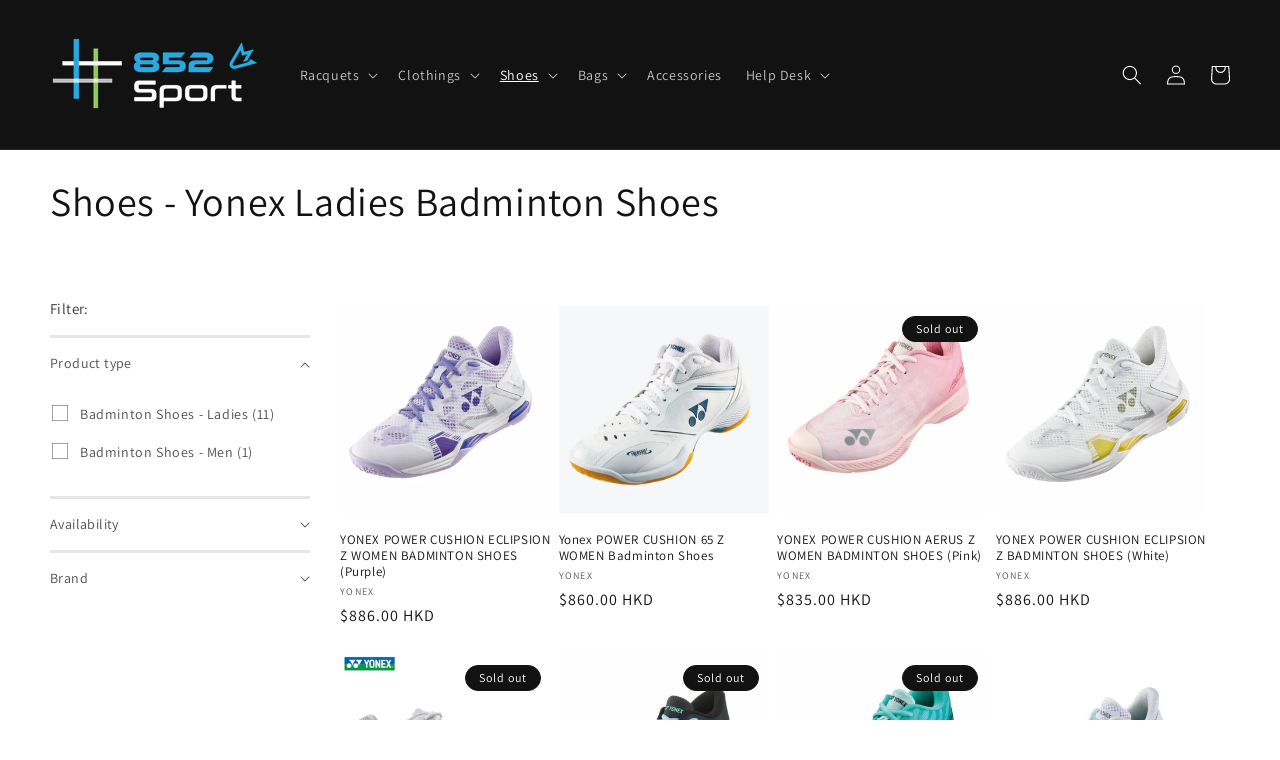

--- FILE ---
content_type: text/html; charset=utf-8
request_url: https://www.852sport.com/en-us/collections/shoes-yonex-ladies-badminton-shoes
body_size: 31624
content:
<!doctype html>
<html class="no-js" lang="en">
  <head>
    <meta charset="utf-8">
    <meta http-equiv="X-UA-Compatible" content="IE=edge">
    <meta name="viewport" content="width=device-width,initial-scale=1">
    <meta name="theme-color" content="">
    <link rel="canonical" href="https://www.852sport.com/en-us/collections/shoes-yonex-ladies-badminton-shoes">
    <link rel="preconnect" href="https://cdn.shopify.com" crossorigin><link rel="icon" type="image/png" href="//www.852sport.com/cdn/shop/files/852_FAVICON_16x16_nobg.png?crop=center&height=32&v=1678344079&width=32"><link rel="preconnect" href="https://fonts.shopifycdn.com" crossorigin><title>
      Shoes - Yonex Ladies Badminton Shoes
 &ndash; 852 Sport</title>

    

    

<meta property="og:site_name" content="852 Sport">
<meta property="og:url" content="https://www.852sport.com/en-us/collections/shoes-yonex-ladies-badminton-shoes">
<meta property="og:title" content="Shoes - Yonex Ladies Badminton Shoes">
<meta property="og:type" content="website">
<meta property="og:description" content="852 Sport
(www.852sport.com) - Discover an extensive selection of badminton equipment available at an online sports store."><meta property="og:image" content="http://www.852sport.com/cdn/shop/files/android-chrome-512x512.png?v=1683299845">
  <meta property="og:image:secure_url" content="https://www.852sport.com/cdn/shop/files/android-chrome-512x512.png?v=1683299845">
  <meta property="og:image:width" content="512">
  <meta property="og:image:height" content="512"><meta name="twitter:card" content="summary_large_image">
<meta name="twitter:title" content="Shoes - Yonex Ladies Badminton Shoes">
<meta name="twitter:description" content="852 Sport
(www.852sport.com) - Discover an extensive selection of badminton equipment available at an online sports store.">


    <script src="//www.852sport.com/cdn/shop/t/4/assets/global.js?v=24850326154503943211653157178" defer="defer"></script>
    <script>window.performance && window.performance.mark && window.performance.mark('shopify.content_for_header.start');</script><meta id="shopify-digital-wallet" name="shopify-digital-wallet" content="/59700445378/digital_wallets/dialog">
<meta name="shopify-checkout-api-token" content="5fd847bd6173daa1fed6e19b4e3f1787">
<meta id="in-context-paypal-metadata" data-shop-id="59700445378" data-venmo-supported="false" data-environment="production" data-locale="en_US" data-paypal-v4="true" data-currency="HKD">
<link rel="alternate" type="application/atom+xml" title="Feed" href="/en-us/collections/shoes-yonex-ladies-badminton-shoes.atom" />
<link rel="alternate" hreflang="x-default" href="https://www.852sport.com/collections/shoes-yonex-ladies-badminton-shoes">
<link rel="alternate" hreflang="en" href="https://www.852sport.com/collections/shoes-yonex-ladies-badminton-shoes">
<link rel="alternate" hreflang="en-US" href="https://www.852sport.com/en-us/collections/shoes-yonex-ladies-badminton-shoes">
<link rel="alternate" type="application/json+oembed" href="https://www.852sport.com/en-us/collections/shoes-yonex-ladies-badminton-shoes.oembed">
<script async="async" src="/checkouts/internal/preloads.js?locale=en-US"></script>
<script id="shopify-features" type="application/json">{"accessToken":"5fd847bd6173daa1fed6e19b4e3f1787","betas":["rich-media-storefront-analytics"],"domain":"www.852sport.com","predictiveSearch":true,"shopId":59700445378,"locale":"en"}</script>
<script>var Shopify = Shopify || {};
Shopify.shop = "racquet-force-demo.myshopify.com";
Shopify.locale = "en";
Shopify.currency = {"active":"HKD","rate":"1.0"};
Shopify.country = "US";
Shopify.theme = {"name":"Dawn v5.0","id":129820721346,"schema_name":"Dawn","schema_version":"5.0.0","theme_store_id":887,"role":"main"};
Shopify.theme.handle = "null";
Shopify.theme.style = {"id":null,"handle":null};
Shopify.cdnHost = "www.852sport.com/cdn";
Shopify.routes = Shopify.routes || {};
Shopify.routes.root = "/en-us/";</script>
<script type="module">!function(o){(o.Shopify=o.Shopify||{}).modules=!0}(window);</script>
<script>!function(o){function n(){var o=[];function n(){o.push(Array.prototype.slice.apply(arguments))}return n.q=o,n}var t=o.Shopify=o.Shopify||{};t.loadFeatures=n(),t.autoloadFeatures=n()}(window);</script>
<script id="shop-js-analytics" type="application/json">{"pageType":"collection"}</script>
<script defer="defer" async type="module" src="//www.852sport.com/cdn/shopifycloud/shop-js/modules/v2/client.init-shop-cart-sync_BApSsMSl.en.esm.js"></script>
<script defer="defer" async type="module" src="//www.852sport.com/cdn/shopifycloud/shop-js/modules/v2/chunk.common_CBoos6YZ.esm.js"></script>
<script type="module">
  await import("//www.852sport.com/cdn/shopifycloud/shop-js/modules/v2/client.init-shop-cart-sync_BApSsMSl.en.esm.js");
await import("//www.852sport.com/cdn/shopifycloud/shop-js/modules/v2/chunk.common_CBoos6YZ.esm.js");

  window.Shopify.SignInWithShop?.initShopCartSync?.({"fedCMEnabled":true,"windoidEnabled":true});

</script>
<script>(function() {
  var isLoaded = false;
  function asyncLoad() {
    if (isLoaded) return;
    isLoaded = true;
    var urls = ["https:\/\/productoptions.w3apps.co\/js\/options.js?shop=racquet-force-demo.myshopify.com"];
    for (var i = 0; i < urls.length; i++) {
      var s = document.createElement('script');
      s.type = 'text/javascript';
      s.async = true;
      s.src = urls[i];
      var x = document.getElementsByTagName('script')[0];
      x.parentNode.insertBefore(s, x);
    }
  };
  if(window.attachEvent) {
    window.attachEvent('onload', asyncLoad);
  } else {
    window.addEventListener('load', asyncLoad, false);
  }
})();</script>
<script id="__st">var __st={"a":59700445378,"offset":28800,"reqid":"9664d122-7d80-479a-b6ac-d2929c1fe248-1768880203","pageurl":"www.852sport.com\/en-us\/collections\/shoes-yonex-ladies-badminton-shoes","u":"1bb455e2565e","p":"collection","rtyp":"collection","rid":288390480066};</script>
<script>window.ShopifyPaypalV4VisibilityTracking = true;</script>
<script id="captcha-bootstrap">!function(){'use strict';const t='contact',e='account',n='new_comment',o=[[t,t],['blogs',n],['comments',n],[t,'customer']],c=[[e,'customer_login'],[e,'guest_login'],[e,'recover_customer_password'],[e,'create_customer']],r=t=>t.map((([t,e])=>`form[action*='/${t}']:not([data-nocaptcha='true']) input[name='form_type'][value='${e}']`)).join(','),a=t=>()=>t?[...document.querySelectorAll(t)].map((t=>t.form)):[];function s(){const t=[...o],e=r(t);return a(e)}const i='password',u='form_key',d=['recaptcha-v3-token','g-recaptcha-response','h-captcha-response',i],f=()=>{try{return window.sessionStorage}catch{return}},m='__shopify_v',_=t=>t.elements[u];function p(t,e,n=!1){try{const o=window.sessionStorage,c=JSON.parse(o.getItem(e)),{data:r}=function(t){const{data:e,action:n}=t;return t[m]||n?{data:e,action:n}:{data:t,action:n}}(c);for(const[e,n]of Object.entries(r))t.elements[e]&&(t.elements[e].value=n);n&&o.removeItem(e)}catch(o){console.error('form repopulation failed',{error:o})}}const l='form_type',E='cptcha';function T(t){t.dataset[E]=!0}const w=window,h=w.document,L='Shopify',v='ce_forms',y='captcha';let A=!1;((t,e)=>{const n=(g='f06e6c50-85a8-45c8-87d0-21a2b65856fe',I='https://cdn.shopify.com/shopifycloud/storefront-forms-hcaptcha/ce_storefront_forms_captcha_hcaptcha.v1.5.2.iife.js',D={infoText:'Protected by hCaptcha',privacyText:'Privacy',termsText:'Terms'},(t,e,n)=>{const o=w[L][v],c=o.bindForm;if(c)return c(t,g,e,D).then(n);var r;o.q.push([[t,g,e,D],n]),r=I,A||(h.body.append(Object.assign(h.createElement('script'),{id:'captcha-provider',async:!0,src:r})),A=!0)});var g,I,D;w[L]=w[L]||{},w[L][v]=w[L][v]||{},w[L][v].q=[],w[L][y]=w[L][y]||{},w[L][y].protect=function(t,e){n(t,void 0,e),T(t)},Object.freeze(w[L][y]),function(t,e,n,w,h,L){const[v,y,A,g]=function(t,e,n){const i=e?o:[],u=t?c:[],d=[...i,...u],f=r(d),m=r(i),_=r(d.filter((([t,e])=>n.includes(e))));return[a(f),a(m),a(_),s()]}(w,h,L),I=t=>{const e=t.target;return e instanceof HTMLFormElement?e:e&&e.form},D=t=>v().includes(t);t.addEventListener('submit',(t=>{const e=I(t);if(!e)return;const n=D(e)&&!e.dataset.hcaptchaBound&&!e.dataset.recaptchaBound,o=_(e),c=g().includes(e)&&(!o||!o.value);(n||c)&&t.preventDefault(),c&&!n&&(function(t){try{if(!f())return;!function(t){const e=f();if(!e)return;const n=_(t);if(!n)return;const o=n.value;o&&e.removeItem(o)}(t);const e=Array.from(Array(32),(()=>Math.random().toString(36)[2])).join('');!function(t,e){_(t)||t.append(Object.assign(document.createElement('input'),{type:'hidden',name:u})),t.elements[u].value=e}(t,e),function(t,e){const n=f();if(!n)return;const o=[...t.querySelectorAll(`input[type='${i}']`)].map((({name:t})=>t)),c=[...d,...o],r={};for(const[a,s]of new FormData(t).entries())c.includes(a)||(r[a]=s);n.setItem(e,JSON.stringify({[m]:1,action:t.action,data:r}))}(t,e)}catch(e){console.error('failed to persist form',e)}}(e),e.submit())}));const S=(t,e)=>{t&&!t.dataset[E]&&(n(t,e.some((e=>e===t))),T(t))};for(const o of['focusin','change'])t.addEventListener(o,(t=>{const e=I(t);D(e)&&S(e,y())}));const B=e.get('form_key'),M=e.get(l),P=B&&M;t.addEventListener('DOMContentLoaded',(()=>{const t=y();if(P)for(const e of t)e.elements[l].value===M&&p(e,B);[...new Set([...A(),...v().filter((t=>'true'===t.dataset.shopifyCaptcha))])].forEach((e=>S(e,t)))}))}(h,new URLSearchParams(w.location.search),n,t,e,['guest_login'])})(!0,!0)}();</script>
<script integrity="sha256-4kQ18oKyAcykRKYeNunJcIwy7WH5gtpwJnB7kiuLZ1E=" data-source-attribution="shopify.loadfeatures" defer="defer" src="//www.852sport.com/cdn/shopifycloud/storefront/assets/storefront/load_feature-a0a9edcb.js" crossorigin="anonymous"></script>
<script data-source-attribution="shopify.dynamic_checkout.dynamic.init">var Shopify=Shopify||{};Shopify.PaymentButton=Shopify.PaymentButton||{isStorefrontPortableWallets:!0,init:function(){window.Shopify.PaymentButton.init=function(){};var t=document.createElement("script");t.src="https://www.852sport.com/cdn/shopifycloud/portable-wallets/latest/portable-wallets.en.js",t.type="module",document.head.appendChild(t)}};
</script>
<script data-source-attribution="shopify.dynamic_checkout.buyer_consent">
  function portableWalletsHideBuyerConsent(e){var t=document.getElementById("shopify-buyer-consent"),n=document.getElementById("shopify-subscription-policy-button");t&&n&&(t.classList.add("hidden"),t.setAttribute("aria-hidden","true"),n.removeEventListener("click",e))}function portableWalletsShowBuyerConsent(e){var t=document.getElementById("shopify-buyer-consent"),n=document.getElementById("shopify-subscription-policy-button");t&&n&&(t.classList.remove("hidden"),t.removeAttribute("aria-hidden"),n.addEventListener("click",e))}window.Shopify?.PaymentButton&&(window.Shopify.PaymentButton.hideBuyerConsent=portableWalletsHideBuyerConsent,window.Shopify.PaymentButton.showBuyerConsent=portableWalletsShowBuyerConsent);
</script>
<script data-source-attribution="shopify.dynamic_checkout.cart.bootstrap">document.addEventListener("DOMContentLoaded",(function(){function t(){return document.querySelector("shopify-accelerated-checkout-cart, shopify-accelerated-checkout")}if(t())Shopify.PaymentButton.init();else{new MutationObserver((function(e,n){t()&&(Shopify.PaymentButton.init(),n.disconnect())})).observe(document.body,{childList:!0,subtree:!0})}}));
</script>
<link id="shopify-accelerated-checkout-styles" rel="stylesheet" media="screen" href="https://www.852sport.com/cdn/shopifycloud/portable-wallets/latest/accelerated-checkout-backwards-compat.css" crossorigin="anonymous">
<style id="shopify-accelerated-checkout-cart">
        #shopify-buyer-consent {
  margin-top: 1em;
  display: inline-block;
  width: 100%;
}

#shopify-buyer-consent.hidden {
  display: none;
}

#shopify-subscription-policy-button {
  background: none;
  border: none;
  padding: 0;
  text-decoration: underline;
  font-size: inherit;
  cursor: pointer;
}

#shopify-subscription-policy-button::before {
  box-shadow: none;
}

      </style>
<script id="sections-script" data-sections="header,footer" defer="defer" src="//www.852sport.com/cdn/shop/t/4/compiled_assets/scripts.js?546"></script>
<script>window.performance && window.performance.mark && window.performance.mark('shopify.content_for_header.end');</script>


    <style data-shopify>
      @font-face {
  font-family: Assistant;
  font-weight: 400;
  font-style: normal;
  font-display: swap;
  src: url("//www.852sport.com/cdn/fonts/assistant/assistant_n4.9120912a469cad1cc292572851508ca49d12e768.woff2") format("woff2"),
       url("//www.852sport.com/cdn/fonts/assistant/assistant_n4.6e9875ce64e0fefcd3f4446b7ec9036b3ddd2985.woff") format("woff");
}

      @font-face {
  font-family: Assistant;
  font-weight: 700;
  font-style: normal;
  font-display: swap;
  src: url("//www.852sport.com/cdn/fonts/assistant/assistant_n7.bf44452348ec8b8efa3aa3068825305886b1c83c.woff2") format("woff2"),
       url("//www.852sport.com/cdn/fonts/assistant/assistant_n7.0c887fee83f6b3bda822f1150b912c72da0f7b64.woff") format("woff");
}

      
      
      @font-face {
  font-family: Assistant;
  font-weight: 400;
  font-style: normal;
  font-display: swap;
  src: url("//www.852sport.com/cdn/fonts/assistant/assistant_n4.9120912a469cad1cc292572851508ca49d12e768.woff2") format("woff2"),
       url("//www.852sport.com/cdn/fonts/assistant/assistant_n4.6e9875ce64e0fefcd3f4446b7ec9036b3ddd2985.woff") format("woff");
}


      :root {
        --font-body-family: Assistant, sans-serif;
        --font-body-style: normal;
        --font-body-weight: 400;
        --font-body-weight-bold: 700;

        --font-heading-family: Assistant, sans-serif;
        --font-heading-style: normal;
        --font-heading-weight: 400;

        --font-body-scale: 1.0;
        --font-heading-scale: 1.0;

        --color-base-text: 18, 18, 18;
        --color-shadow: 18, 18, 18;
        --color-base-background-1: 255, 255, 255;
        --color-base-background-2: 243, 243, 243;
        --color-base-solid-button-labels: 18, 18, 18;
        --color-base-outline-button-labels: 18, 18, 18;
        --color-base-accent-1: 255, 255, 255;
        --color-base-accent-2: 51, 79, 180;
        --payment-terms-background-color: #ffffff;

        --gradient-base-background-1: #ffffff;
        --gradient-base-background-2: #F3F3F3;
        --gradient-base-accent-1: #ffffff;
        --gradient-base-accent-2: #334FB4;

        --media-padding: px;
        --media-border-opacity: 0.05;
        --media-border-width: 1px;
        --media-radius: 0px;
        --media-shadow-opacity: 0.0;
        --media-shadow-horizontal-offset: 0px;
        --media-shadow-vertical-offset: 0px;
        --media-shadow-blur-radius: 0px;

        --page-width: 150rem;
        --page-width-margin: 0rem;

        --card-image-padding: 0.0rem;
        --card-corner-radius: 0.0rem;
        --card-text-alignment: left;
        --card-border-width: 0.0rem;
        --card-border-opacity: 0.0;
        --card-shadow-opacity: 0.1;
        --card-shadow-horizontal-offset: 0.0rem;
        --card-shadow-vertical-offset: 0.0rem;
        --card-shadow-blur-radius: 0.0rem;

        --badge-corner-radius: 4.0rem;

        --popup-border-width: 1px;
        --popup-border-opacity: 0.1;
        --popup-corner-radius: 0px;
        --popup-shadow-opacity: 0.0;
        --popup-shadow-horizontal-offset: 0px;
        --popup-shadow-vertical-offset: 0px;
        --popup-shadow-blur-radius: 0px;

        --drawer-border-width: 1px;
        --drawer-border-opacity: 0.1;
        --drawer-shadow-opacity: 0.0;
        --drawer-shadow-horizontal-offset: 0px;
        --drawer-shadow-vertical-offset: 0px;
        --drawer-shadow-blur-radius: 0px;

        --spacing-sections-desktop: 0px;
        --spacing-sections-mobile: 0px;

        --grid-desktop-vertical-spacing: 8px;
        --grid-desktop-horizontal-spacing: 8px;
        --grid-mobile-vertical-spacing: 4px;
        --grid-mobile-horizontal-spacing: 4px;

        --text-boxes-border-opacity: 0.0;
        --text-boxes-border-width: 0px;
        --text-boxes-radius: 0px;
        --text-boxes-shadow-opacity: 0.0;
        --text-boxes-shadow-horizontal-offset: 0px;
        --text-boxes-shadow-vertical-offset: 0px;
        --text-boxes-shadow-blur-radius: 0px;

        --buttons-radius: 0px;
        --buttons-radius-outset: 0px;
        --buttons-border-width: 1px;
        --buttons-border-opacity: 1.0;
        --buttons-shadow-opacity: 0.0;
        --buttons-shadow-horizontal-offset: 0px;
        --buttons-shadow-vertical-offset: 0px;
        --buttons-shadow-blur-radius: 0px;
        --buttons-border-offset: 0px;

        --inputs-radius: 0px;
        --inputs-border-width: 1px;
        --inputs-border-opacity: 0.55;
        --inputs-shadow-opacity: 0.0;
        --inputs-shadow-horizontal-offset: 0px;
        --inputs-margin-offset: 0px;
        --inputs-shadow-vertical-offset: 0px;
        --inputs-shadow-blur-radius: 0px;
        --inputs-radius-outset: 0px;

        --variant-pills-radius: 40px;
        --variant-pills-border-width: 1px;
        --variant-pills-border-opacity: 0.55;
        --variant-pills-shadow-opacity: 0.0;
        --variant-pills-shadow-horizontal-offset: 0px;
        --variant-pills-shadow-vertical-offset: 0px;
        --variant-pills-shadow-blur-radius: 0px;
      }

      *,
      *::before,
      *::after {
        box-sizing: inherit;
      }

      html {
        box-sizing: border-box;
        font-size: calc(var(--font-body-scale) * 62.5%);
        height: 100%;
      }

      body {
        display: grid;
        grid-template-rows: auto auto 1fr auto;
        grid-template-columns: 100%;
        min-height: 100%;
        margin: 0;
        font-size: 1.5rem;
        letter-spacing: 0.06rem;
        line-height: calc(1 + 0.8 / var(--font-body-scale));
        font-family: var(--font-body-family);
        font-style: var(--font-body-style);
        font-weight: var(--font-body-weight);
      }

      @media screen and (min-width: 750px) {
        body {
          font-size: 1.6rem;
        }
      }
    </style>

    <link href="//www.852sport.com/cdn/shop/t/4/assets/base.css?v=68933393095651550281654962761" rel="stylesheet" type="text/css" media="all" />
<link rel="preload" as="font" href="//www.852sport.com/cdn/fonts/assistant/assistant_n4.9120912a469cad1cc292572851508ca49d12e768.woff2" type="font/woff2" crossorigin><link rel="preload" as="font" href="//www.852sport.com/cdn/fonts/assistant/assistant_n4.9120912a469cad1cc292572851508ca49d12e768.woff2" type="font/woff2" crossorigin><link rel="stylesheet" href="//www.852sport.com/cdn/shop/t/4/assets/component-predictive-search.css?v=165644661289088488651653157173" media="print" onload="this.media='all'"><script>document.documentElement.className = document.documentElement.className.replace('no-js', 'js');
    if (Shopify.designMode) {
      document.documentElement.classList.add('shopify-design-mode');
    }
    </script>
  

  
  <style rel='text/css'>.options-hidden{display:none!important} .product-options-checkbox, .product-options-radiobutton{min-height:auto !important}</style>
  <script type='text/javascript' src="//www.852sport.com/cdn/shopifycloud/storefront/assets/themes_support/api.jquery-7ab1a3a4.js" defer='defer'></script>





















  

  <link href="//www.852sport.com/cdn/shop/t/4/assets/w3-customizer-styles.css?v=157380086666928862211654774344" rel="stylesheet" type="text/css" media="all" />


  

  <script src="//www.852sport.com/cdn/shop/t/4/assets/w3-customizer-scripts.js?v=158572317654005488221654774345" type="text/javascript"></script>


  <style type='text/css'>
  .baCountry{width:30px;height:20px;display:inline-block;vertical-align:middle;margin-right:6px;background-size:30px!important;border-radius:4px;background-repeat:no-repeat}
  .baCountry-traditional .baCountry{background-image:url(https://cdn.shopify.com/s/files/1/0194/1736/6592/t/1/assets/ba-flags.png?=14261939516959647149);height:19px!important}
  .baCountry-modern .baCountry{background-image:url(https://cdn.shopify.com/s/files/1/0194/1736/6592/t/1/assets/ba-flags.png?=14261939516959647149)}
  .baCountry-NO-FLAG{background-position:0 0}.baCountry-AD{background-position:0 -20px}.baCountry-AED{background-position:0 -40px}.baCountry-AFN{background-position:0 -60px}.baCountry-AG{background-position:0 -80px}.baCountry-AI{background-position:0 -100px}.baCountry-ALL{background-position:0 -120px}.baCountry-AMD{background-position:0 -140px}.baCountry-AOA{background-position:0 -160px}.baCountry-ARS{background-position:0 -180px}.baCountry-AS{background-position:0 -200px}.baCountry-AT{background-position:0 -220px}.baCountry-AUD{background-position:0 -240px}.baCountry-AWG{background-position:0 -260px}.baCountry-AZN{background-position:0 -280px}.baCountry-BAM{background-position:0 -300px}.baCountry-BBD{background-position:0 -320px}.baCountry-BDT{background-position:0 -340px}.baCountry-BE{background-position:0 -360px}.baCountry-BF{background-position:0 -380px}.baCountry-BGN{background-position:0 -400px}.baCountry-BHD{background-position:0 -420px}.baCountry-BIF{background-position:0 -440px}.baCountry-BJ{background-position:0 -460px}.baCountry-BMD{background-position:0 -480px}.baCountry-BND{background-position:0 -500px}.baCountry-BOB{background-position:0 -520px}.baCountry-BRL{background-position:0 -540px}.baCountry-BSD{background-position:0 -560px}.baCountry-BTN{background-position:0 -580px}.baCountry-BWP{background-position:0 -600px}.baCountry-BYN{background-position:0 -620px}.baCountry-BZD{background-position:0 -640px}.baCountry-CAD{background-position:0 -660px}.baCountry-CC{background-position:0 -680px}.baCountry-CDF{background-position:0 -700px}.baCountry-CG{background-position:0 -720px}.baCountry-CHF{background-position:0 -740px}.baCountry-CI{background-position:0 -760px}.baCountry-CK{background-position:0 -780px}.baCountry-CLP{background-position:0 -800px}.baCountry-CM{background-position:0 -820px}.baCountry-CNY{background-position:0 -840px}.baCountry-COP{background-position:0 -860px}.baCountry-CRC{background-position:0 -880px}.baCountry-CU{background-position:0 -900px}.baCountry-CX{background-position:0 -920px}.baCountry-CY{background-position:0 -940px}.baCountry-CZK{background-position:0 -960px}.baCountry-DE{background-position:0 -980px}.baCountry-DJF{background-position:0 -1000px}.baCountry-DKK{background-position:0 -1020px}.baCountry-DM{background-position:0 -1040px}.baCountry-DOP{background-position:0 -1060px}.baCountry-DZD{background-position:0 -1080px}.baCountry-EC{background-position:0 -1100px}.baCountry-EE{background-position:0 -1120px}.baCountry-EGP{background-position:0 -1140px}.baCountry-ER{background-position:0 -1160px}.baCountry-ES{background-position:0 -1180px}.baCountry-ETB{background-position:0 -1200px}.baCountry-EUR{background-position:0 -1220px}.baCountry-FI{background-position:0 -1240px}.baCountry-FJD{background-position:0 -1260px}.baCountry-FKP{background-position:0 -1280px}.baCountry-FO{background-position:0 -1300px}.baCountry-FR{background-position:0 -1320px}.baCountry-GA{background-position:0 -1340px}.baCountry-GBP{background-position:0 -1360px}.baCountry-GD{background-position:0 -1380px}.baCountry-GEL{background-position:0 -1400px}.baCountry-GHS{background-position:0 -1420px}.baCountry-GIP{background-position:0 -1440px}.baCountry-GL{background-position:0 -1460px}.baCountry-GMD{background-position:0 -1480px}.baCountry-GNF{background-position:0 -1500px}.baCountry-GQ{background-position:0 -1520px}.baCountry-GR{background-position:0 -1540px}.baCountry-GTQ{background-position:0 -1560px}.baCountry-GU{background-position:0 -1580px}.baCountry-GW{background-position:0 -1600px}.baCountry-HKD{background-position:0 -1620px}.baCountry-HNL{background-position:0 -1640px}.baCountry-HRK{background-position:0 -1660px}.baCountry-HTG{background-position:0 -1680px}.baCountry-HUF{background-position:0 -1700px}.baCountry-IDR{background-position:0 -1720px}.baCountry-IE{background-position:0 -1740px}.baCountry-ILS{background-position:0 -1760px}.baCountry-INR{background-position:0 -1780px}.baCountry-IO{background-position:0 -1800px}.baCountry-IQD{background-position:0 -1820px}.baCountry-IRR{background-position:0 -1840px}.baCountry-ISK{background-position:0 -1860px}.baCountry-IT{background-position:0 -1880px}.baCountry-JMD{background-position:0 -1900px}.baCountry-JOD{background-position:0 -1920px}.baCountry-JPY{background-position:0 -1940px}.baCountry-KES{background-position:0 -1960px}.baCountry-KGS{background-position:0 -1980px}.baCountry-KHR{background-position:0 -2000px}.baCountry-KI{background-position:0 -2020px}.baCountry-KMF{background-position:0 -2040px}.baCountry-KN{background-position:0 -2060px}.baCountry-KP{background-position:0 -2080px}.baCountry-KRW{background-position:0 -2100px}.baCountry-KWD{background-position:0 -2120px}.baCountry-KYD{background-position:0 -2140px}.baCountry-KZT{background-position:0 -2160px}.baCountry-LBP{background-position:0 -2180px}.baCountry-LI{background-position:0 -2200px}.baCountry-LKR{background-position:0 -2220px}.baCountry-LRD{background-position:0 -2240px}.baCountry-LSL{background-position:0 -2260px}.baCountry-LT{background-position:0 -2280px}.baCountry-LU{background-position:0 -2300px}.baCountry-LV{background-position:0 -2320px}.baCountry-LYD{background-position:0 -2340px}.baCountry-MAD{background-position:0 -2360px}.baCountry-MC{background-position:0 -2380px}.baCountry-MDL{background-position:0 -2400px}.baCountry-ME{background-position:0 -2420px}.baCountry-MGA{background-position:0 -2440px}.baCountry-MKD{background-position:0 -2460px}.baCountry-ML{background-position:0 -2480px}.baCountry-MMK{background-position:0 -2500px}.baCountry-MN{background-position:0 -2520px}.baCountry-MOP{background-position:0 -2540px}.baCountry-MQ{background-position:0 -2560px}.baCountry-MR{background-position:0 -2580px}.baCountry-MS{background-position:0 -2600px}.baCountry-MT{background-position:0 -2620px}.baCountry-MUR{background-position:0 -2640px}.baCountry-MVR{background-position:0 -2660px}.baCountry-MWK{background-position:0 -2680px}.baCountry-MXN{background-position:0 -2700px}.baCountry-MYR{background-position:0 -2720px}.baCountry-MZN{background-position:0 -2740px}.baCountry-NAD{background-position:0 -2760px}.baCountry-NE{background-position:0 -2780px}.baCountry-NF{background-position:0 -2800px}.baCountry-NG{background-position:0 -2820px}.baCountry-NIO{background-position:0 -2840px}.baCountry-NL{background-position:0 -2860px}.baCountry-NOK{background-position:0 -2880px}.baCountry-NPR{background-position:0 -2900px}.baCountry-NR{background-position:0 -2920px}.baCountry-NU{background-position:0 -2940px}.baCountry-NZD{background-position:0 -2960px}.baCountry-OMR{background-position:0 -2980px}.baCountry-PAB{background-position:0 -3000px}.baCountry-PEN{background-position:0 -3020px}.baCountry-PGK{background-position:0 -3040px}.baCountry-PHP{background-position:0 -3060px}.baCountry-PKR{background-position:0 -3080px}.baCountry-PLN{background-position:0 -3100px}.baCountry-PR{background-position:0 -3120px}.baCountry-PS{background-position:0 -3140px}.baCountry-PT{background-position:0 -3160px}.baCountry-PW{background-position:0 -3180px}.baCountry-QAR{background-position:0 -3200px}.baCountry-RON{background-position:0 -3220px}.baCountry-RSD{background-position:0 -3240px}.baCountry-RUB{background-position:0 -3260px}.baCountry-RWF{background-position:0 -3280px}.baCountry-SAR{background-position:0 -3300px}.baCountry-SBD{background-position:0 -3320px}.baCountry-SCR{background-position:0 -3340px}.baCountry-SDG{background-position:0 -3360px}.baCountry-SEK{background-position:0 -3380px}.baCountry-SGD{background-position:0 -3400px}.baCountry-SI{background-position:0 -3420px}.baCountry-SK{background-position:0 -3440px}.baCountry-SLL{background-position:0 -3460px}.baCountry-SM{background-position:0 -3480px}.baCountry-SN{background-position:0 -3500px}.baCountry-SO{background-position:0 -3520px}.baCountry-SRD{background-position:0 -3540px}.baCountry-SSP{background-position:0 -3560px}.baCountry-STD{background-position:0 -3580px}.baCountry-SV{background-position:0 -3600px}.baCountry-SYP{background-position:0 -3620px}.baCountry-SZL{background-position:0 -3640px}.baCountry-TC{background-position:0 -3660px}.baCountry-TD{background-position:0 -3680px}.baCountry-TG{background-position:0 -3700px}.baCountry-THB{background-position:0 -3720px}.baCountry-TJS{background-position:0 -3740px}.baCountry-TK{background-position:0 -3760px}.baCountry-TMT{background-position:0 -3780px}.baCountry-TND{background-position:0 -3800px}.baCountry-TOP{background-position:0 -3820px}.baCountry-TRY{background-position:0 -3840px}.baCountry-TTD{background-position:0 -3860px}.baCountry-TWD{background-position:0 -3880px}.baCountry-TZS{background-position:0 -3900px}.baCountry-UAH{background-position:0 -3920px}.baCountry-UGX{background-position:0 -3940px}.baCountry-USD{background-position:0 -3960px}.baCountry-UYU{background-position:0 -3980px}.baCountry-UZS{background-position:0 -4000px}.baCountry-VEF{background-position:0 -4020px}.baCountry-VG{background-position:0 -4040px}.baCountry-VI{background-position:0 -4060px}.baCountry-VND{background-position:0 -4080px}.baCountry-VUV{background-position:0 -4100px}.baCountry-WST{background-position:0 -4120px}.baCountry-XAF{background-position:0 -4140px}.baCountry-XPF{background-position:0 -4160px}.baCountry-YER{background-position:0 -4180px}.baCountry-ZAR{background-position:0 -4200px}.baCountry-ZM{background-position:0 -4220px}.baCountry-ZW{background-position:0 -4240px}
  .bacurr-checkoutNotice{margin: 3px 10px 0 10px;left: 0;right: 0;text-align: center;}
  @media (min-width:750px) {.bacurr-checkoutNotice{position: absolute;}}
</style>

<script>
    window.baCurr = window.baCurr || {};
    window.baCurr.config = {}; window.baCurr.rePeat = function () {};
    Object.assign(window.baCurr.config, {
      "enabled":false,
      "manual_placement":"",
      "night_time":false,
      "round_by_default":false,
      "display_position":"top_right",
      "display_position_type":"floating",
      "custom_code":{"css":""},
      "flag_type":"countryandmoney",
      "flag_design":"modern",
      "round_style":"none",
      "round_dec":"",
      "chosen_cur":[{"USD":"US Dollar (USD)"},{"HKD":"Hong Kong Dollar (HKD)"}],
      "desktop_visible":true,
      "mob_visible":true,
      "money_mouse_show":false,
      "textColor":"",
      "flag_theme":"default",
      "selector_hover_hex":"",
      "lightning":false,
      "mob_manual_placement":"",
      "mob_placement":"top_right",
      "mob_placement_type":"floating",
      "moneyWithCurrencyFormat":false,
      "ui_style":"default",
      "user_curr":"",
      "auto_loc":true,
      "auto_pref":false,
      "selector_bg_hex":"#ffebee",
      "selector_border_type":"noBorder",
      "cart_alert_bg_hex":"",
      "cart_alert_note":"",
      "cart_alert_state":true,
      "cart_alert_font_hex":""
    },{
      money_format: "\u003cspan class=money\u003e${{amount}}\u003c\/span\u003e",
      money_with_currency_format: "\u003cspan class=money\u003e${{amount}} HKD\u003c\/span\u003e",
      user_curr: "HKD"
    });
    window.baCurr.config.multi_curr = [];
    
    window.baCurr.config.final_currency = "HKD" || '';
    window.baCurr.config.multi_curr = "HKD".split(',') || '';

    (function(window, document) {"use strict";
      function onload(){
        function insertPopupMessageJs(){
          var head = document.getElementsByTagName('head')[0];
          var script = document.createElement('script');
          script.src = ('https:' == document.location.protocol ? 'https://' : 'http://') + 'currency.boosterapps.com/preview_curr.js';
          script.type = 'text/javascript';
          head.appendChild(script);
        }

        if(document.location.search.indexOf("preview_cur=1") > -1){
          setTimeout(function(){
            window.currency_preview_result = document.getElementById("baCurrSelector").length > 0 ? 'success' : 'error';
            insertPopupMessageJs();
          }, 1000);
        }
      }

      var head = document.getElementsByTagName('head')[0];
      var script = document.createElement('script');
      script.src = ('https:' == document.location.protocol ? 'https://' : 'http://') + "";
      script.type = 'text/javascript';
      script.onload = script.onreadystatechange = function() {
      if (script.readyState) {
        if (script.readyState === 'complete' || script.readyState === 'loaded') {
          script.onreadystatechange = null;
            onload();
          }
        }
        else {
          onload();
        }
      };
      head.appendChild(script);

    }(window, document));
</script>


        <script>
        window.bucksCC = window.bucksCC || {};
        window.bucksCC.config = {}; window.bucksCC.reConvert = function () {};
        "function"!=typeof Object.assign&&(Object.assign=function(n){if(null==n)throw new TypeError("Cannot convert undefined or null to object");for(var r=Object(n),t=1;t<arguments.length;t++){var e=arguments[t];if(null!=e)for(var o in e)e.hasOwnProperty(o)&&(r[o]=e[o])}return r});
        Object.assign(window.bucksCC.config, {"active":false,"autoSwitchCurrencyLocationBased":true,"autoSwitchOnlyToPreferredCurrency":false,"backgroundColor":"rgba(255,255,255,1)","borderStyle":"boxShadow","cartNotificationBackgroundColor":"rgba(251,245,245,1)","cartNotificationMessage":"We process all orders in {STORE_CURRENCY} and you will be checkout using the most current exchange rates.","cartNotificationStatus":false,"cartNotificationTextColor":"rgba(30,30,30,1)","customOptionsPlacement":false,"customOptionsPlacementMobile":false,"customPosition":"","darkMode":false,"defaultCurrencyRounding":false,"displayPosition":"bottom_left","displayPositionType":"floating","expertSettings":"{\"css\":\"\"}","flagDisplayOption":"showFlagAndCurrency","flagStyle":"modern","flagTheme":"rounded","hoverColor":"rgba(255,255,255,1)","instantLoader":false,"mobileCustomPosition":"","mobileDisplayPosition":"bottom_left","mobileDisplayPositionType":"floating","mobilePositionPlacement":"after","moneyWithCurrencyFormat":false,"optionsPlacementType":"left_upwards","optionsPlacementTypeMobile":"left_upwards","positionPlacement":"after","priceRoundingType":"none","roundingDecimal":0.99,"selectedCurrencies":"[{\"USD\":\"US Dollar (USD)\"}]","showCurrencyCodesOnly":false,"showInDesktop":true,"showInMobileDevice":true,"showOriginalPriceOnMouseHover":false,"textColor":"rgba(30,30,30,1)","themeType":"default","trigger":"","userCurrency":"","watchUrls":""}, { money_format: "\u003cspan class=money\u003e${{amount}}\u003c\/span\u003e", money_with_currency_format: "\u003cspan class=money\u003e${{amount}} HKD\u003c\/span\u003e", userCurrency: "HKD" }); window.bucksCC.config.multiCurrencies = [];  window.bucksCC.config.multiCurrencies = "HKD".split(',') || ''; window.bucksCC.config.cartCurrency = "HKD" || '';  
        </script>
            <link href="https://monorail-edge.shopifysvc.com" rel="dns-prefetch">
<script>(function(){if ("sendBeacon" in navigator && "performance" in window) {try {var session_token_from_headers = performance.getEntriesByType('navigation')[0].serverTiming.find(x => x.name == '_s').description;} catch {var session_token_from_headers = undefined;}var session_cookie_matches = document.cookie.match(/_shopify_s=([^;]*)/);var session_token_from_cookie = session_cookie_matches && session_cookie_matches.length === 2 ? session_cookie_matches[1] : "";var session_token = session_token_from_headers || session_token_from_cookie || "";function handle_abandonment_event(e) {var entries = performance.getEntries().filter(function(entry) {return /monorail-edge.shopifysvc.com/.test(entry.name);});if (!window.abandonment_tracked && entries.length === 0) {window.abandonment_tracked = true;var currentMs = Date.now();var navigation_start = performance.timing.navigationStart;var payload = {shop_id: 59700445378,url: window.location.href,navigation_start,duration: currentMs - navigation_start,session_token,page_type: "collection"};window.navigator.sendBeacon("https://monorail-edge.shopifysvc.com/v1/produce", JSON.stringify({schema_id: "online_store_buyer_site_abandonment/1.1",payload: payload,metadata: {event_created_at_ms: currentMs,event_sent_at_ms: currentMs}}));}}window.addEventListener('pagehide', handle_abandonment_event);}}());</script>
<script id="web-pixels-manager-setup">(function e(e,d,r,n,o){if(void 0===o&&(o={}),!Boolean(null===(a=null===(i=window.Shopify)||void 0===i?void 0:i.analytics)||void 0===a?void 0:a.replayQueue)){var i,a;window.Shopify=window.Shopify||{};var t=window.Shopify;t.analytics=t.analytics||{};var s=t.analytics;s.replayQueue=[],s.publish=function(e,d,r){return s.replayQueue.push([e,d,r]),!0};try{self.performance.mark("wpm:start")}catch(e){}var l=function(){var e={modern:/Edge?\/(1{2}[4-9]|1[2-9]\d|[2-9]\d{2}|\d{4,})\.\d+(\.\d+|)|Firefox\/(1{2}[4-9]|1[2-9]\d|[2-9]\d{2}|\d{4,})\.\d+(\.\d+|)|Chrom(ium|e)\/(9{2}|\d{3,})\.\d+(\.\d+|)|(Maci|X1{2}).+ Version\/(15\.\d+|(1[6-9]|[2-9]\d|\d{3,})\.\d+)([,.]\d+|)( \(\w+\)|)( Mobile\/\w+|) Safari\/|Chrome.+OPR\/(9{2}|\d{3,})\.\d+\.\d+|(CPU[ +]OS|iPhone[ +]OS|CPU[ +]iPhone|CPU IPhone OS|CPU iPad OS)[ +]+(15[._]\d+|(1[6-9]|[2-9]\d|\d{3,})[._]\d+)([._]\d+|)|Android:?[ /-](13[3-9]|1[4-9]\d|[2-9]\d{2}|\d{4,})(\.\d+|)(\.\d+|)|Android.+Firefox\/(13[5-9]|1[4-9]\d|[2-9]\d{2}|\d{4,})\.\d+(\.\d+|)|Android.+Chrom(ium|e)\/(13[3-9]|1[4-9]\d|[2-9]\d{2}|\d{4,})\.\d+(\.\d+|)|SamsungBrowser\/([2-9]\d|\d{3,})\.\d+/,legacy:/Edge?\/(1[6-9]|[2-9]\d|\d{3,})\.\d+(\.\d+|)|Firefox\/(5[4-9]|[6-9]\d|\d{3,})\.\d+(\.\d+|)|Chrom(ium|e)\/(5[1-9]|[6-9]\d|\d{3,})\.\d+(\.\d+|)([\d.]+$|.*Safari\/(?![\d.]+ Edge\/[\d.]+$))|(Maci|X1{2}).+ Version\/(10\.\d+|(1[1-9]|[2-9]\d|\d{3,})\.\d+)([,.]\d+|)( \(\w+\)|)( Mobile\/\w+|) Safari\/|Chrome.+OPR\/(3[89]|[4-9]\d|\d{3,})\.\d+\.\d+|(CPU[ +]OS|iPhone[ +]OS|CPU[ +]iPhone|CPU IPhone OS|CPU iPad OS)[ +]+(10[._]\d+|(1[1-9]|[2-9]\d|\d{3,})[._]\d+)([._]\d+|)|Android:?[ /-](13[3-9]|1[4-9]\d|[2-9]\d{2}|\d{4,})(\.\d+|)(\.\d+|)|Mobile Safari.+OPR\/([89]\d|\d{3,})\.\d+\.\d+|Android.+Firefox\/(13[5-9]|1[4-9]\d|[2-9]\d{2}|\d{4,})\.\d+(\.\d+|)|Android.+Chrom(ium|e)\/(13[3-9]|1[4-9]\d|[2-9]\d{2}|\d{4,})\.\d+(\.\d+|)|Android.+(UC? ?Browser|UCWEB|U3)[ /]?(15\.([5-9]|\d{2,})|(1[6-9]|[2-9]\d|\d{3,})\.\d+)\.\d+|SamsungBrowser\/(5\.\d+|([6-9]|\d{2,})\.\d+)|Android.+MQ{2}Browser\/(14(\.(9|\d{2,})|)|(1[5-9]|[2-9]\d|\d{3,})(\.\d+|))(\.\d+|)|K[Aa][Ii]OS\/(3\.\d+|([4-9]|\d{2,})\.\d+)(\.\d+|)/},d=e.modern,r=e.legacy,n=navigator.userAgent;return n.match(d)?"modern":n.match(r)?"legacy":"unknown"}(),u="modern"===l?"modern":"legacy",c=(null!=n?n:{modern:"",legacy:""})[u],f=function(e){return[e.baseUrl,"/wpm","/b",e.hashVersion,"modern"===e.buildTarget?"m":"l",".js"].join("")}({baseUrl:d,hashVersion:r,buildTarget:u}),m=function(e){var d=e.version,r=e.bundleTarget,n=e.surface,o=e.pageUrl,i=e.monorailEndpoint;return{emit:function(e){var a=e.status,t=e.errorMsg,s=(new Date).getTime(),l=JSON.stringify({metadata:{event_sent_at_ms:s},events:[{schema_id:"web_pixels_manager_load/3.1",payload:{version:d,bundle_target:r,page_url:o,status:a,surface:n,error_msg:t},metadata:{event_created_at_ms:s}}]});if(!i)return console&&console.warn&&console.warn("[Web Pixels Manager] No Monorail endpoint provided, skipping logging."),!1;try{return self.navigator.sendBeacon.bind(self.navigator)(i,l)}catch(e){}var u=new XMLHttpRequest;try{return u.open("POST",i,!0),u.setRequestHeader("Content-Type","text/plain"),u.send(l),!0}catch(e){return console&&console.warn&&console.warn("[Web Pixels Manager] Got an unhandled error while logging to Monorail."),!1}}}}({version:r,bundleTarget:l,surface:e.surface,pageUrl:self.location.href,monorailEndpoint:e.monorailEndpoint});try{o.browserTarget=l,function(e){var d=e.src,r=e.async,n=void 0===r||r,o=e.onload,i=e.onerror,a=e.sri,t=e.scriptDataAttributes,s=void 0===t?{}:t,l=document.createElement("script"),u=document.querySelector("head"),c=document.querySelector("body");if(l.async=n,l.src=d,a&&(l.integrity=a,l.crossOrigin="anonymous"),s)for(var f in s)if(Object.prototype.hasOwnProperty.call(s,f))try{l.dataset[f]=s[f]}catch(e){}if(o&&l.addEventListener("load",o),i&&l.addEventListener("error",i),u)u.appendChild(l);else{if(!c)throw new Error("Did not find a head or body element to append the script");c.appendChild(l)}}({src:f,async:!0,onload:function(){if(!function(){var e,d;return Boolean(null===(d=null===(e=window.Shopify)||void 0===e?void 0:e.analytics)||void 0===d?void 0:d.initialized)}()){var d=window.webPixelsManager.init(e)||void 0;if(d){var r=window.Shopify.analytics;r.replayQueue.forEach((function(e){var r=e[0],n=e[1],o=e[2];d.publishCustomEvent(r,n,o)})),r.replayQueue=[],r.publish=d.publishCustomEvent,r.visitor=d.visitor,r.initialized=!0}}},onerror:function(){return m.emit({status:"failed",errorMsg:"".concat(f," has failed to load")})},sri:function(e){var d=/^sha384-[A-Za-z0-9+/=]+$/;return"string"==typeof e&&d.test(e)}(c)?c:"",scriptDataAttributes:o}),m.emit({status:"loading"})}catch(e){m.emit({status:"failed",errorMsg:(null==e?void 0:e.message)||"Unknown error"})}}})({shopId: 59700445378,storefrontBaseUrl: "https://www.852sport.com",extensionsBaseUrl: "https://extensions.shopifycdn.com/cdn/shopifycloud/web-pixels-manager",monorailEndpoint: "https://monorail-edge.shopifysvc.com/unstable/produce_batch",surface: "storefront-renderer",enabledBetaFlags: ["2dca8a86"],webPixelsConfigList: [{"id":"shopify-app-pixel","configuration":"{}","eventPayloadVersion":"v1","runtimeContext":"STRICT","scriptVersion":"0450","apiClientId":"shopify-pixel","type":"APP","privacyPurposes":["ANALYTICS","MARKETING"]},{"id":"shopify-custom-pixel","eventPayloadVersion":"v1","runtimeContext":"LAX","scriptVersion":"0450","apiClientId":"shopify-pixel","type":"CUSTOM","privacyPurposes":["ANALYTICS","MARKETING"]}],isMerchantRequest: false,initData: {"shop":{"name":"852 Sport","paymentSettings":{"currencyCode":"HKD"},"myshopifyDomain":"racquet-force-demo.myshopify.com","countryCode":"HK","storefrontUrl":"https:\/\/www.852sport.com\/en-us"},"customer":null,"cart":null,"checkout":null,"productVariants":[],"purchasingCompany":null},},"https://www.852sport.com/cdn","fcfee988w5aeb613cpc8e4bc33m6693e112",{"modern":"","legacy":""},{"shopId":"59700445378","storefrontBaseUrl":"https:\/\/www.852sport.com","extensionBaseUrl":"https:\/\/extensions.shopifycdn.com\/cdn\/shopifycloud\/web-pixels-manager","surface":"storefront-renderer","enabledBetaFlags":"[\"2dca8a86\"]","isMerchantRequest":"false","hashVersion":"fcfee988w5aeb613cpc8e4bc33m6693e112","publish":"custom","events":"[[\"page_viewed\",{}],[\"collection_viewed\",{\"collection\":{\"id\":\"288390480066\",\"title\":\"Shoes - Yonex Ladies Badminton Shoes\",\"productVariants\":[{\"price\":{\"amount\":886.0,\"currencyCode\":\"HKD\"},\"product\":{\"title\":\"YONEX POWER CUSHION ECLIPSION Z WOMEN BADMINTON SHOES (Purple)\",\"vendor\":\"Yonex\",\"id\":\"7996028682434\",\"untranslatedTitle\":\"YONEX POWER CUSHION ECLIPSION Z WOMEN BADMINTON SHOES (Purple)\",\"url\":\"\/en-us\/products\/yonex-power-cushion-eclipsion-z-women-badminton-shoes-purple\",\"type\":\"Badminton Shoes - Ladies\"},\"id\":\"44760353341634\",\"image\":{\"src\":\"\/\/www.852sport.com\/cdn\/shop\/files\/elz3lex-800x800.png?v=1729215922\"},\"sku\":\"SHBELZ3L-PU\",\"title\":\"23.5cm\",\"untranslatedTitle\":\"23.5cm\"},{\"price\":{\"amount\":860.0,\"currencyCode\":\"HKD\"},\"product\":{\"title\":\"Yonex POWER CUSHION 65 Z WOMEN Badminton Shoes\",\"vendor\":\"Yonex\",\"id\":\"8027128791234\",\"untranslatedTitle\":\"Yonex POWER CUSHION 65 Z WOMEN Badminton Shoes\",\"url\":\"\/en-us\/products\/yonex-power-cushion-65-z-women-badminton-shoes\",\"type\":\"Badminton Shoes - Ladies\"},\"id\":\"44913269866690\",\"image\":{\"src\":\"\/\/www.852sport.com\/cdn\/shop\/files\/65z4L-800x800.png?v=1738765078\"},\"sku\":\"SHB65Z4L\",\"title\":\"23.5cm\",\"untranslatedTitle\":\"23.5cm\"},{\"price\":{\"amount\":835.0,\"currencyCode\":\"HKD\"},\"product\":{\"title\":\"YONEX POWER CUSHION AERUS Z WOMEN BADMINTON SHOES (Pink)\",\"vendor\":\"Yonex\",\"id\":\"7996897951938\",\"untranslatedTitle\":\"YONEX POWER CUSHION AERUS Z WOMEN BADMINTON SHOES (Pink)\",\"url\":\"\/en-us\/products\/yonex-power-cushion-aerus-z-men-badminton-shoes-pink\",\"type\":\"Badminton Shoes - Men\"},\"id\":\"44765972267202\",\"image\":{\"src\":\"\/\/www.852sport.com\/cdn\/shop\/files\/az3pk-800x800.png?v=1729646484\"},\"sku\":\"SHBAZ2L-PK\",\"title\":\"23.5cm\",\"untranslatedTitle\":\"23.5cm\"},{\"price\":{\"amount\":886.0,\"currencyCode\":\"HKD\"},\"product\":{\"title\":\"YONEX POWER CUSHION ECLIPSION Z BADMINTON SHOES (White)\",\"vendor\":\"Yonex\",\"id\":\"7996027109570\",\"untranslatedTitle\":\"YONEX POWER CUSHION ECLIPSION Z BADMINTON SHOES (White)\",\"url\":\"\/en-us\/products\/yonex-power-cushion-eclipsion-z-badminton-shoes-white\",\"type\":\"Badminton Shoes - Ladies\"},\"id\":\"44760335122626\",\"image\":{\"src\":\"\/\/www.852sport.com\/cdn\/shop\/files\/elz3mex-800x800.png?v=1729215287\"},\"sku\":\"SHBELZ3M-WH\",\"title\":\"25cm\",\"untranslatedTitle\":\"25cm\"},{\"price\":{\"amount\":765.0,\"currencyCode\":\"HKD\"},\"product\":{\"title\":\"YONEX POWER CUSHION 65Z3 LADIES BADMINTON SHOES (LIMITED EDITION)\",\"vendor\":\"Yonex\",\"id\":\"7856878387394\",\"untranslatedTitle\":\"YONEX POWER CUSHION 65Z3 LADIES BADMINTON SHOES (LIMITED EDITION)\",\"url\":\"\/en-us\/products\/yonex-power-cushion-65z3-ladies-badminton-shoes-limited-edition\",\"type\":\"Badminton Shoes - Ladies\"},\"id\":\"44273953276098\",\"image\":{\"src\":\"\/\/www.852sport.com\/cdn\/shop\/files\/IMG_2814-800x800.jpg?v=1710659014\"},\"sku\":\"\",\"title\":\"22.5cm\",\"untranslatedTitle\":\"22.5cm\"},{\"price\":{\"amount\":905.0,\"currencyCode\":\"HKD\"},\"product\":{\"title\":\"YONEX POWER CUSHION COMFORT Z3 WOMEN BADMINTON SHOES (BLACK-MINT)\",\"vendor\":\"Yonex\",\"id\":\"7850712498370\",\"untranslatedTitle\":\"YONEX POWER CUSHION COMFORT Z3 WOMEN BADMINTON SHOES (BLACK-MINT)\",\"url\":\"\/en-us\/products\/yonex-power-cushion-comfort-z3-women-badminton-shoes-black-mint\",\"type\":\"Badminton Shoes - Ladies\"},\"id\":\"44231479132354\",\"image\":{\"src\":\"\/\/www.852sport.com\/cdn\/shop\/files\/cfz3LMT-800x800.png?v=1710557819\"},\"sku\":\"SHBCFZ3L-MT\",\"title\":\"23.5cm\",\"untranslatedTitle\":\"23.5cm\"},{\"price\":{\"amount\":740.0,\"currencyCode\":\"HKD\"},\"product\":{\"title\":\"YONEX POWER CUSHION AERUS Z WOMEN BADMINTON SHOES (MINT)\",\"vendor\":\"Yonex\",\"id\":\"7720127398082\",\"untranslatedTitle\":\"YONEX POWER CUSHION AERUS Z WOMEN BADMINTON SHOES (MINT)\",\"url\":\"\/en-us\/products\/yonex-power-cushion-aerus-z-women-badminton-shoes-mint\",\"type\":\"Badminton Shoes - Ladies\"},\"id\":\"43535405482178\",\"image\":{\"src\":\"\/\/www.852sport.com\/cdn\/shop\/files\/az-800x800.png?v=1695268888\"},\"sku\":null,\"title\":\"23.5cm\",\"untranslatedTitle\":\"23.5cm\"},{\"price\":{\"amount\":814.0,\"currencyCode\":\"HKD\"},\"product\":{\"title\":\"YONEX POWER CUSHION ECLIPSION Z WOMEN BADMINTON SHOES\",\"vendor\":\"Yonex\",\"id\":\"7660963102914\",\"untranslatedTitle\":\"YONEX POWER CUSHION ECLIPSION Z WOMEN BADMINTON SHOES\",\"url\":\"\/en-us\/products\/yonex-power-cushion-eclipsion-z-women-badminton-shoes\",\"type\":\"Badminton Shoes - Ladies\"},\"id\":\"43532820512962\",\"image\":{\"src\":\"\/\/www.852sport.com\/cdn\/shop\/files\/elz3l-800x800.jpg?v=1683300586\"},\"sku\":\"\",\"title\":\"23.5cm\",\"untranslatedTitle\":\"23.5cm\"},{\"price\":{\"amount\":769.0,\"currencyCode\":\"HKD\"},\"product\":{\"title\":\"YONEX POWER CUSHION COMFORT Z WOMEN BADMINTON SHOES\",\"vendor\":\"Yonex\",\"id\":\"7652110434498\",\"untranslatedTitle\":\"YONEX POWER CUSHION COMFORT Z WOMEN BADMINTON SHOES\",\"url\":\"\/en-us\/products\/yonex-power-cushion-comfort-z-women-badminton-shoes\",\"type\":\"Badminton Shoes - Ladies\"},\"id\":\"43113443786946\",\"image\":{\"src\":\"\/\/www.852sport.com\/cdn\/shop\/products\/CFZ3L1-800x800.jpg?v=1680765261\"},\"sku\":\"SHBCFZ3LEX\",\"title\":\"24cm\",\"untranslatedTitle\":\"24cm\"},{\"price\":{\"amount\":715.0,\"currencyCode\":\"HKD\"},\"product\":{\"title\":\"YONEX POWER CUSHION 65 Z 3 LADIES BADMINTON SHOES ( NAVY \/ SAXE )\",\"vendor\":\"Yonex\",\"id\":\"7652108632258\",\"untranslatedTitle\":\"YONEX POWER CUSHION 65 Z 3 LADIES BADMINTON SHOES ( NAVY \/ SAXE )\",\"url\":\"\/en-us\/products\/yonex-power-cushion-65-z-3-ladies-badminton-shoes-navy-saxe\",\"type\":\"Badminton Shoes - Ladies\"},\"id\":\"43113393946818\",\"image\":{\"src\":\"\/\/www.852sport.com\/cdn\/shop\/products\/YONEXPOWERCUSHION65Z3LADIESBADMINTONSHOES_1.png?v=1680764101\"},\"sku\":\"SHB65Z3LEX\",\"title\":\"24cm\",\"untranslatedTitle\":\"24cm\"},{\"price\":{\"amount\":720.0,\"currencyCode\":\"HKD\"},\"product\":{\"title\":\"YONEX POWER CUSHION AERUS Z WOMEN BADMINTON SHOES (GRAPE)\",\"vendor\":\"Yonex\",\"id\":\"7652104765634\",\"untranslatedTitle\":\"YONEX POWER CUSHION AERUS Z WOMEN BADMINTON SHOES (GRAPE)\",\"url\":\"\/en-us\/products\/copy-of-yonex-power-cushion-aerus-z-women-badminton-shoes-grape\",\"type\":\"Badminton Shoes - Ladies\"},\"id\":\"43113297019074\",\"image\":{\"src\":\"\/\/www.852sport.com\/cdn\/shop\/products\/YONEXPOWERCUSHIONAERUSZWOMENBADMINTONSHOES-Grape_1.jpg?v=1680761772\"},\"sku\":\"SHBAZ2LEX\",\"title\":\"24cm\",\"untranslatedTitle\":\"24cm\"},{\"price\":{\"amount\":720.0,\"currencyCode\":\"HKD\"},\"product\":{\"title\":\"YONEX POWER CUSHION AERUS Z WOMEN BADMINTON SHOES (CORAL)\",\"vendor\":\"Yonex\",\"id\":\"7652102734018\",\"untranslatedTitle\":\"YONEX POWER CUSHION AERUS Z WOMEN BADMINTON SHOES (CORAL)\",\"url\":\"\/en-us\/products\/yonex-power-cushion-aerus-z-women-badminton-shoes-coral\",\"type\":\"Badminton Shoes - Ladies\"},\"id\":\"43321349767362\",\"image\":{\"src\":\"\/\/www.852sport.com\/cdn\/shop\/products\/YONEXPOWERCUSHIONAERUSZWOMENBADMINTONSHOES-Coral_1.jpg?v=1680760466\"},\"sku\":\"SHBAZ2LEX\",\"title\":\"24cm\",\"untranslatedTitle\":\"24cm\"}]}}]]"});</script><script>
  window.ShopifyAnalytics = window.ShopifyAnalytics || {};
  window.ShopifyAnalytics.meta = window.ShopifyAnalytics.meta || {};
  window.ShopifyAnalytics.meta.currency = 'HKD';
  var meta = {"products":[{"id":7996028682434,"gid":"gid:\/\/shopify\/Product\/7996028682434","vendor":"Yonex","type":"Badminton Shoes - Ladies","handle":"yonex-power-cushion-eclipsion-z-women-badminton-shoes-purple","variants":[{"id":44760353341634,"price":88600,"name":"YONEX POWER CUSHION ECLIPSION Z WOMEN BADMINTON SHOES (Purple) - 23.5cm","public_title":"23.5cm","sku":"SHBELZ3L-PU"},{"id":44760353374402,"price":88600,"name":"YONEX POWER CUSHION ECLIPSION Z WOMEN BADMINTON SHOES (Purple) - 24cm","public_title":"24cm","sku":"SHBELZ3L-PU"},{"id":44760353407170,"price":88600,"name":"YONEX POWER CUSHION ECLIPSION Z WOMEN BADMINTON SHOES (Purple) - 24.5cm","public_title":"24.5cm","sku":"SHBELZ3L-PU"},{"id":44760353439938,"price":88600,"name":"YONEX POWER CUSHION ECLIPSION Z WOMEN BADMINTON SHOES (Purple) - 25cm","public_title":"25cm","sku":"SHBELZ3L-PU"},{"id":44760353472706,"price":88600,"name":"YONEX POWER CUSHION ECLIPSION Z WOMEN BADMINTON SHOES (Purple) - 25.5cm","public_title":"25.5cm","sku":"SHBELZ3L-PU"}],"remote":false},{"id":8027128791234,"gid":"gid:\/\/shopify\/Product\/8027128791234","vendor":"Yonex","type":"Badminton Shoes - Ladies","handle":"yonex-power-cushion-65-z-women-badminton-shoes","variants":[{"id":44913269866690,"price":86000,"name":"Yonex POWER CUSHION 65 Z WOMEN Badminton Shoes - 23.5cm","public_title":"23.5cm","sku":"SHB65Z4L"},{"id":44913269899458,"price":86000,"name":"Yonex POWER CUSHION 65 Z WOMEN Badminton Shoes - 24cm","public_title":"24cm","sku":"SHB65Z4L"},{"id":44913269932226,"price":86000,"name":"Yonex POWER CUSHION 65 Z WOMEN Badminton Shoes - 24.5cm","public_title":"24.5cm","sku":"SHB65Z4L"},{"id":44913269964994,"price":86000,"name":"Yonex POWER CUSHION 65 Z WOMEN Badminton Shoes - 25cm","public_title":"25cm","sku":"SHB65Z4L"}],"remote":false},{"id":7996897951938,"gid":"gid:\/\/shopify\/Product\/7996897951938","vendor":"Yonex","type":"Badminton Shoes - Men","handle":"yonex-power-cushion-aerus-z-men-badminton-shoes-pink","variants":[{"id":44765972267202,"price":83500,"name":"YONEX POWER CUSHION AERUS Z WOMEN BADMINTON SHOES (Pink) - 23.5cm","public_title":"23.5cm","sku":"SHBAZ2L-PK"},{"id":44765972299970,"price":83500,"name":"YONEX POWER CUSHION AERUS Z WOMEN BADMINTON SHOES (Pink) - 24cm","public_title":"24cm","sku":"SHBAZ2L-PK"},{"id":44765972332738,"price":83500,"name":"YONEX POWER CUSHION AERUS Z WOMEN BADMINTON SHOES (Pink) - 24.5cm","public_title":"24.5cm","sku":"SHBAZ2L-PK"},{"id":44765972365506,"price":83500,"name":"YONEX POWER CUSHION AERUS Z WOMEN BADMINTON SHOES (Pink) - 25cm","public_title":"25cm","sku":"SHBAZ2L-PK"},{"id":44765972398274,"price":83500,"name":"YONEX POWER CUSHION AERUS Z WOMEN BADMINTON SHOES (Pink) - 25.5cm","public_title":"25.5cm","sku":"SHBAZ2L-PK"}],"remote":false},{"id":7996027109570,"gid":"gid:\/\/shopify\/Product\/7996027109570","vendor":"Yonex","type":"Badminton Shoes - Ladies","handle":"yonex-power-cushion-eclipsion-z-badminton-shoes-white","variants":[{"id":44760335122626,"price":88600,"name":"YONEX POWER CUSHION ECLIPSION Z BADMINTON SHOES (White) - 25cm","public_title":"25cm","sku":"SHBELZ3M-WH"},{"id":44760335155394,"price":88600,"name":"YONEX POWER CUSHION ECLIPSION Z BADMINTON SHOES (White) - 25.5cm","public_title":"25.5cm","sku":"SHBELZ3M-WH"},{"id":44760341610690,"price":88600,"name":"YONEX POWER CUSHION ECLIPSION Z BADMINTON SHOES (White) - 26cm","public_title":"26cm","sku":"SHBELZ3M-WH"},{"id":44760341643458,"price":88600,"name":"YONEX POWER CUSHION ECLIPSION Z BADMINTON SHOES (White) - 26.5cm","public_title":"26.5cm","sku":"SHBELZ3M-WH"},{"id":44760341676226,"price":88600,"name":"YONEX POWER CUSHION ECLIPSION Z BADMINTON SHOES (White) - 27cm","public_title":"27cm","sku":"SHBELZ3M-WH"},{"id":44760341708994,"price":88600,"name":"YONEX POWER CUSHION ECLIPSION Z BADMINTON SHOES (White) - 27.5cm","public_title":"27.5cm","sku":"SHBELZ3M-WH"},{"id":44760335057090,"price":88600,"name":"YONEX POWER CUSHION ECLIPSION Z BADMINTON SHOES (White) - 28cm","public_title":"28cm","sku":"SHBELZ3M-WH"},{"id":44760335089858,"price":88600,"name":"YONEX POWER CUSHION ECLIPSION Z BADMINTON SHOES (White) - 28.5cm","public_title":"28.5cm","sku":"SHBELZ3M-WH"},{"id":44760341741762,"price":88600,"name":"YONEX POWER CUSHION ECLIPSION Z BADMINTON SHOES (White) - 29cm","public_title":"29cm","sku":"SHBELZ3M-WH"}],"remote":false},{"id":7856878387394,"gid":"gid:\/\/shopify\/Product\/7856878387394","vendor":"Yonex","type":"Badminton Shoes - Ladies","handle":"yonex-power-cushion-65z3-ladies-badminton-shoes-limited-edition","variants":[{"id":44273953276098,"price":76500,"name":"YONEX POWER CUSHION 65Z3 LADIES BADMINTON SHOES (LIMITED EDITION) - 22.5cm","public_title":"22.5cm","sku":""},{"id":44273953308866,"price":76500,"name":"YONEX POWER CUSHION 65Z3 LADIES BADMINTON SHOES (LIMITED EDITION) - 23cm","public_title":"23cm","sku":""},{"id":44273953341634,"price":76500,"name":"YONEX POWER CUSHION 65Z3 LADIES BADMINTON SHOES (LIMITED EDITION) - 23.5cm","public_title":"23.5cm","sku":""},{"id":44273953374402,"price":76500,"name":"YONEX POWER CUSHION 65Z3 LADIES BADMINTON SHOES (LIMITED EDITION) - 24cm","public_title":"24cm","sku":""},{"id":44273953407170,"price":76500,"name":"YONEX POWER CUSHION 65Z3 LADIES BADMINTON SHOES (LIMITED EDITION) - 24.5cm","public_title":"24.5cm","sku":""},{"id":44273953439938,"price":76500,"name":"YONEX POWER CUSHION 65Z3 LADIES BADMINTON SHOES (LIMITED EDITION) - 25cm","public_title":"25cm","sku":""},{"id":44273953472706,"price":76500,"name":"YONEX POWER CUSHION 65Z3 LADIES BADMINTON SHOES (LIMITED EDITION) - 25.5cm","public_title":"25.5cm","sku":""},{"id":44273953505474,"price":76500,"name":"YONEX POWER CUSHION 65Z3 LADIES BADMINTON SHOES (LIMITED EDITION) - 26cm","public_title":"26cm","sku":""}],"remote":false},{"id":7850712498370,"gid":"gid:\/\/shopify\/Product\/7850712498370","vendor":"Yonex","type":"Badminton Shoes - Ladies","handle":"yonex-power-cushion-comfort-z3-women-badminton-shoes-black-mint","variants":[{"id":44231479132354,"price":90500,"name":"YONEX POWER CUSHION COMFORT Z3 WOMEN BADMINTON SHOES (BLACK-MINT) - 23.5cm","public_title":"23.5cm","sku":"SHBCFZ3L-MT"},{"id":44231479165122,"price":90500,"name":"YONEX POWER CUSHION COMFORT Z3 WOMEN BADMINTON SHOES (BLACK-MINT) - 24cm","public_title":"24cm","sku":"SHBCFZ3L-MT"},{"id":44231479197890,"price":90500,"name":"YONEX POWER CUSHION COMFORT Z3 WOMEN BADMINTON SHOES (BLACK-MINT) - 24.5cm","public_title":"24.5cm","sku":"SHBCFZ3L-MT"},{"id":44231479230658,"price":90500,"name":"YONEX POWER CUSHION COMFORT Z3 WOMEN BADMINTON SHOES (BLACK-MINT) - 25cm","public_title":"25cm","sku":"SHBCFZ3L-MT"},{"id":44231479263426,"price":90500,"name":"YONEX POWER CUSHION COMFORT Z3 WOMEN BADMINTON SHOES (BLACK-MINT) - 25.5cm","public_title":"25.5cm","sku":"SHBCFZ3L-MT"},{"id":44231479296194,"price":90500,"name":"YONEX POWER CUSHION COMFORT Z3 WOMEN BADMINTON SHOES (BLACK-MINT) - 26cm","public_title":"26cm","sku":"SHBCFZ3L-MT"}],"remote":false},{"id":7720127398082,"gid":"gid:\/\/shopify\/Product\/7720127398082","vendor":"Yonex","type":"Badminton Shoes - Ladies","handle":"yonex-power-cushion-aerus-z-women-badminton-shoes-mint","variants":[{"id":43535405482178,"price":74000,"name":"YONEX POWER CUSHION AERUS Z WOMEN BADMINTON SHOES (MINT) - 23.5cm","public_title":"23.5cm","sku":null},{"id":43535405514946,"price":74000,"name":"YONEX POWER CUSHION AERUS Z WOMEN BADMINTON SHOES (MINT) - 24cm","public_title":"24cm","sku":null},{"id":43535405547714,"price":74000,"name":"YONEX POWER CUSHION AERUS Z WOMEN BADMINTON SHOES (MINT) - 24.5cm","public_title":"24.5cm","sku":null},{"id":43535405580482,"price":74000,"name":"YONEX POWER CUSHION AERUS Z WOMEN BADMINTON SHOES (MINT) - 25cm","public_title":"25cm","sku":null},{"id":43535405613250,"price":74000,"name":"YONEX POWER CUSHION AERUS Z WOMEN BADMINTON SHOES (MINT) - 25.5cm","public_title":"25.5cm","sku":null},{"id":43535405646018,"price":74000,"name":"YONEX POWER CUSHION AERUS Z WOMEN BADMINTON SHOES (MINT) - 26cm","public_title":"26cm","sku":null}],"remote":false},{"id":7660963102914,"gid":"gid:\/\/shopify\/Product\/7660963102914","vendor":"Yonex","type":"Badminton Shoes - Ladies","handle":"yonex-power-cushion-eclipsion-z-women-badminton-shoes","variants":[{"id":43532820512962,"price":81400,"name":"YONEX POWER CUSHION ECLIPSION Z WOMEN BADMINTON SHOES - 23.5cm","public_title":"23.5cm","sku":""},{"id":43196813115586,"price":81400,"name":"YONEX POWER CUSHION ECLIPSION Z WOMEN BADMINTON SHOES - 24cm","public_title":"24cm","sku":"SHBELZ3L"},{"id":43196813148354,"price":81400,"name":"YONEX POWER CUSHION ECLIPSION Z WOMEN BADMINTON SHOES - 24.5cm","public_title":"24.5cm","sku":"SHBELZ3L"},{"id":43196813181122,"price":81400,"name":"YONEX POWER CUSHION ECLIPSION Z WOMEN BADMINTON SHOES - 25cm","public_title":"25cm","sku":"SHBELZ3L"},{"id":43532820545730,"price":81400,"name":"YONEX POWER CUSHION ECLIPSION Z WOMEN BADMINTON SHOES - 25.5cm","public_title":"25.5cm","sku":""}],"remote":false},{"id":7652110434498,"gid":"gid:\/\/shopify\/Product\/7652110434498","vendor":"Yonex","type":"Badminton Shoes - Ladies","handle":"yonex-power-cushion-comfort-z-women-badminton-shoes","variants":[{"id":43113443786946,"price":76900,"name":"YONEX POWER CUSHION COMFORT Z WOMEN BADMINTON SHOES - 24cm","public_title":"24cm","sku":"SHBCFZ3LEX"},{"id":43113443819714,"price":76900,"name":"YONEX POWER CUSHION COMFORT Z WOMEN BADMINTON SHOES - 24.5cm","public_title":"24.5cm","sku":"SHBCFZ3LEX-2"},{"id":43113443852482,"price":76900,"name":"YONEX POWER CUSHION COMFORT Z WOMEN BADMINTON SHOES - 25cm","public_title":"25cm","sku":"SHBCFZ3LEX-3"},{"id":43113443885250,"price":76900,"name":"YONEX POWER CUSHION COMFORT Z WOMEN BADMINTON SHOES - 25.5cm","public_title":"25.5cm","sku":"SHBCFZ3LEX-4"},{"id":43113443918018,"price":76900,"name":"YONEX POWER CUSHION COMFORT Z WOMEN BADMINTON SHOES - 26cm","public_title":"26cm","sku":"SHBCFZ3LEX-5"},{"id":43113443950786,"price":76900,"name":"YONEX POWER CUSHION COMFORT Z WOMEN BADMINTON SHOES - 26.5cm","public_title":"26.5cm","sku":"SHBCFZ3LEX-6"}],"remote":false},{"id":7652108632258,"gid":"gid:\/\/shopify\/Product\/7652108632258","vendor":"Yonex","type":"Badminton Shoes - Ladies","handle":"yonex-power-cushion-65-z-3-ladies-badminton-shoes-navy-saxe","variants":[{"id":43113393946818,"price":71500,"name":"YONEX POWER CUSHION 65 Z 3 LADIES BADMINTON SHOES ( NAVY \/ SAXE ) - 24cm","public_title":"24cm","sku":"SHB65Z3LEX"},{"id":43113393979586,"price":71500,"name":"YONEX POWER CUSHION 65 Z 3 LADIES BADMINTON SHOES ( NAVY \/ SAXE ) - 24.5cm","public_title":"24.5cm","sku":"SHB65Z3LEX"},{"id":43113394012354,"price":71500,"name":"YONEX POWER CUSHION 65 Z 3 LADIES BADMINTON SHOES ( NAVY \/ SAXE ) - 25cm","public_title":"25cm","sku":"SHB65Z3LEX"},{"id":43113394045122,"price":71500,"name":"YONEX POWER CUSHION 65 Z 3 LADIES BADMINTON SHOES ( NAVY \/ SAXE ) - 25.5cm","public_title":"25.5cm","sku":"SHB65Z3LEX"},{"id":43113394077890,"price":71500,"name":"YONEX POWER CUSHION 65 Z 3 LADIES BADMINTON SHOES ( NAVY \/ SAXE ) - 26.5cm","public_title":"26.5cm","sku":"SHB65Z3LEX"}],"remote":false},{"id":7652104765634,"gid":"gid:\/\/shopify\/Product\/7652104765634","vendor":"Yonex","type":"Badminton Shoes - Ladies","handle":"copy-of-yonex-power-cushion-aerus-z-women-badminton-shoes-grape","variants":[{"id":43113297019074,"price":72000,"name":"YONEX POWER CUSHION AERUS Z WOMEN BADMINTON SHOES (GRAPE) - 24cm","public_title":"24cm","sku":"SHBAZ2LEX"},{"id":43113295937730,"price":72000,"name":"YONEX POWER CUSHION AERUS Z WOMEN BADMINTON SHOES (GRAPE) - 24.5cm","public_title":"24.5cm","sku":"SHBAZ2LEX"},{"id":43113291382978,"price":72000,"name":"YONEX POWER CUSHION AERUS Z WOMEN BADMINTON SHOES (GRAPE) - 25cm","public_title":"25cm","sku":"SHBAZ2LEX"},{"id":43113291415746,"price":72000,"name":"YONEX POWER CUSHION AERUS Z WOMEN BADMINTON SHOES (GRAPE) - 25.5cm","public_title":"25.5cm","sku":"SHBAZ2LEX"}],"remote":false},{"id":7652102734018,"gid":"gid:\/\/shopify\/Product\/7652102734018","vendor":"Yonex","type":"Badminton Shoes - Ladies","handle":"yonex-power-cushion-aerus-z-women-badminton-shoes-coral","variants":[{"id":43321349767362,"price":72000,"name":"YONEX POWER CUSHION AERUS Z WOMEN BADMINTON SHOES (CORAL) - 24cm","public_title":"24cm","sku":"SHBAZ2LEX"},{"id":43321349800130,"price":72000,"name":"YONEX POWER CUSHION AERUS Z WOMEN BADMINTON SHOES (CORAL) - 24.5cm","public_title":"24.5cm","sku":"SHBAZ2LEX"},{"id":43113260843202,"price":72000,"name":"YONEX POWER CUSHION AERUS Z WOMEN BADMINTON SHOES (CORAL) - 25cm","public_title":"25cm","sku":"SHBAZ2LEX"},{"id":43113260875970,"price":72000,"name":"YONEX POWER CUSHION AERUS Z WOMEN BADMINTON SHOES (CORAL) - 25.5cm","public_title":"25.5cm","sku":"SHBAZ2LEX"}],"remote":false}],"page":{"pageType":"collection","resourceType":"collection","resourceId":288390480066,"requestId":"9664d122-7d80-479a-b6ac-d2929c1fe248-1768880203"}};
  for (var attr in meta) {
    window.ShopifyAnalytics.meta[attr] = meta[attr];
  }
</script>
<script class="analytics">
  (function () {
    var customDocumentWrite = function(content) {
      var jquery = null;

      if (window.jQuery) {
        jquery = window.jQuery;
      } else if (window.Checkout && window.Checkout.$) {
        jquery = window.Checkout.$;
      }

      if (jquery) {
        jquery('body').append(content);
      }
    };

    var hasLoggedConversion = function(token) {
      if (token) {
        return document.cookie.indexOf('loggedConversion=' + token) !== -1;
      }
      return false;
    }

    var setCookieIfConversion = function(token) {
      if (token) {
        var twoMonthsFromNow = new Date(Date.now());
        twoMonthsFromNow.setMonth(twoMonthsFromNow.getMonth() + 2);

        document.cookie = 'loggedConversion=' + token + '; expires=' + twoMonthsFromNow;
      }
    }

    var trekkie = window.ShopifyAnalytics.lib = window.trekkie = window.trekkie || [];
    if (trekkie.integrations) {
      return;
    }
    trekkie.methods = [
      'identify',
      'page',
      'ready',
      'track',
      'trackForm',
      'trackLink'
    ];
    trekkie.factory = function(method) {
      return function() {
        var args = Array.prototype.slice.call(arguments);
        args.unshift(method);
        trekkie.push(args);
        return trekkie;
      };
    };
    for (var i = 0; i < trekkie.methods.length; i++) {
      var key = trekkie.methods[i];
      trekkie[key] = trekkie.factory(key);
    }
    trekkie.load = function(config) {
      trekkie.config = config || {};
      trekkie.config.initialDocumentCookie = document.cookie;
      var first = document.getElementsByTagName('script')[0];
      var script = document.createElement('script');
      script.type = 'text/javascript';
      script.onerror = function(e) {
        var scriptFallback = document.createElement('script');
        scriptFallback.type = 'text/javascript';
        scriptFallback.onerror = function(error) {
                var Monorail = {
      produce: function produce(monorailDomain, schemaId, payload) {
        var currentMs = new Date().getTime();
        var event = {
          schema_id: schemaId,
          payload: payload,
          metadata: {
            event_created_at_ms: currentMs,
            event_sent_at_ms: currentMs
          }
        };
        return Monorail.sendRequest("https://" + monorailDomain + "/v1/produce", JSON.stringify(event));
      },
      sendRequest: function sendRequest(endpointUrl, payload) {
        // Try the sendBeacon API
        if (window && window.navigator && typeof window.navigator.sendBeacon === 'function' && typeof window.Blob === 'function' && !Monorail.isIos12()) {
          var blobData = new window.Blob([payload], {
            type: 'text/plain'
          });

          if (window.navigator.sendBeacon(endpointUrl, blobData)) {
            return true;
          } // sendBeacon was not successful

        } // XHR beacon

        var xhr = new XMLHttpRequest();

        try {
          xhr.open('POST', endpointUrl);
          xhr.setRequestHeader('Content-Type', 'text/plain');
          xhr.send(payload);
        } catch (e) {
          console.log(e);
        }

        return false;
      },
      isIos12: function isIos12() {
        return window.navigator.userAgent.lastIndexOf('iPhone; CPU iPhone OS 12_') !== -1 || window.navigator.userAgent.lastIndexOf('iPad; CPU OS 12_') !== -1;
      }
    };
    Monorail.produce('monorail-edge.shopifysvc.com',
      'trekkie_storefront_load_errors/1.1',
      {shop_id: 59700445378,
      theme_id: 129820721346,
      app_name: "storefront",
      context_url: window.location.href,
      source_url: "//www.852sport.com/cdn/s/trekkie.storefront.cd680fe47e6c39ca5d5df5f0a32d569bc48c0f27.min.js"});

        };
        scriptFallback.async = true;
        scriptFallback.src = '//www.852sport.com/cdn/s/trekkie.storefront.cd680fe47e6c39ca5d5df5f0a32d569bc48c0f27.min.js';
        first.parentNode.insertBefore(scriptFallback, first);
      };
      script.async = true;
      script.src = '//www.852sport.com/cdn/s/trekkie.storefront.cd680fe47e6c39ca5d5df5f0a32d569bc48c0f27.min.js';
      first.parentNode.insertBefore(script, first);
    };
    trekkie.load(
      {"Trekkie":{"appName":"storefront","development":false,"defaultAttributes":{"shopId":59700445378,"isMerchantRequest":null,"themeId":129820721346,"themeCityHash":"16101919942951340146","contentLanguage":"en","currency":"HKD","eventMetadataId":"bff9e915-b052-45ec-888d-97271f28d518"},"isServerSideCookieWritingEnabled":true,"monorailRegion":"shop_domain","enabledBetaFlags":["65f19447"]},"Session Attribution":{},"S2S":{"facebookCapiEnabled":true,"source":"trekkie-storefront-renderer","apiClientId":580111}}
    );

    var loaded = false;
    trekkie.ready(function() {
      if (loaded) return;
      loaded = true;

      window.ShopifyAnalytics.lib = window.trekkie;

      var originalDocumentWrite = document.write;
      document.write = customDocumentWrite;
      try { window.ShopifyAnalytics.merchantGoogleAnalytics.call(this); } catch(error) {};
      document.write = originalDocumentWrite;

      window.ShopifyAnalytics.lib.page(null,{"pageType":"collection","resourceType":"collection","resourceId":288390480066,"requestId":"9664d122-7d80-479a-b6ac-d2929c1fe248-1768880203","shopifyEmitted":true});

      var match = window.location.pathname.match(/checkouts\/(.+)\/(thank_you|post_purchase)/)
      var token = match? match[1]: undefined;
      if (!hasLoggedConversion(token)) {
        setCookieIfConversion(token);
        window.ShopifyAnalytics.lib.track("Viewed Product Category",{"currency":"HKD","category":"Collection: shoes-yonex-ladies-badminton-shoes","collectionName":"shoes-yonex-ladies-badminton-shoes","collectionId":288390480066,"nonInteraction":true},undefined,undefined,{"shopifyEmitted":true});
      }
    });


        var eventsListenerScript = document.createElement('script');
        eventsListenerScript.async = true;
        eventsListenerScript.src = "//www.852sport.com/cdn/shopifycloud/storefront/assets/shop_events_listener-3da45d37.js";
        document.getElementsByTagName('head')[0].appendChild(eventsListenerScript);

})();</script>
<script
  defer
  src="https://www.852sport.com/cdn/shopifycloud/perf-kit/shopify-perf-kit-3.0.4.min.js"
  data-application="storefront-renderer"
  data-shop-id="59700445378"
  data-render-region="gcp-us-central1"
  data-page-type="collection"
  data-theme-instance-id="129820721346"
  data-theme-name="Dawn"
  data-theme-version="5.0.0"
  data-monorail-region="shop_domain"
  data-resource-timing-sampling-rate="10"
  data-shs="true"
  data-shs-beacon="true"
  data-shs-export-with-fetch="true"
  data-shs-logs-sample-rate="1"
  data-shs-beacon-endpoint="https://www.852sport.com/api/collect"
></script>
</head>

  <body class="gradient">
    <a class="skip-to-content-link button visually-hidden" href="#MainContent">
      Skip to content
    </a>

    <div id="shopify-section-announcement-bar" class="shopify-section">
</div>
    <div id="shopify-section-header" class="shopify-section section-header"><link rel="stylesheet" href="//www.852sport.com/cdn/shop/t/4/assets/component-list-menu.css?v=151968516119678728991653157182" media="print" onload="this.media='all'">
<link rel="stylesheet" href="//www.852sport.com/cdn/shop/t/4/assets/component-search.css?v=96455689198851321781653157165" media="print" onload="this.media='all'">
<link rel="stylesheet" href="//www.852sport.com/cdn/shop/t/4/assets/component-menu-drawer.css?v=182311192829367774911653157170" media="print" onload="this.media='all'">
<link rel="stylesheet" href="//www.852sport.com/cdn/shop/t/4/assets/component-cart-notification.css?v=119852831333870967341653157162" media="print" onload="this.media='all'">
<link rel="stylesheet" href="//www.852sport.com/cdn/shop/t/4/assets/component-cart-items.css?v=23917223812499722491653157197" media="print" onload="this.media='all'"><link rel="stylesheet" href="//www.852sport.com/cdn/shop/t/4/assets/component-price.css?v=112673864592427438181653157169" media="print" onload="this.media='all'">
  <link rel="stylesheet" href="//www.852sport.com/cdn/shop/t/4/assets/component-loading-overlay.css?v=167310470843593579841653157201" media="print" onload="this.media='all'"><link rel="stylesheet" href="//www.852sport.com/cdn/shop/t/4/assets/component-mega-menu.css?v=177496590996265276461653157196" media="print" onload="this.media='all'">
  <noscript><link href="//www.852sport.com/cdn/shop/t/4/assets/component-mega-menu.css?v=177496590996265276461653157196" rel="stylesheet" type="text/css" media="all" /></noscript><noscript><link href="//www.852sport.com/cdn/shop/t/4/assets/component-list-menu.css?v=151968516119678728991653157182" rel="stylesheet" type="text/css" media="all" /></noscript>
<noscript><link href="//www.852sport.com/cdn/shop/t/4/assets/component-search.css?v=96455689198851321781653157165" rel="stylesheet" type="text/css" media="all" /></noscript>
<noscript><link href="//www.852sport.com/cdn/shop/t/4/assets/component-menu-drawer.css?v=182311192829367774911653157170" rel="stylesheet" type="text/css" media="all" /></noscript>
<noscript><link href="//www.852sport.com/cdn/shop/t/4/assets/component-cart-notification.css?v=119852831333870967341653157162" rel="stylesheet" type="text/css" media="all" /></noscript>
<noscript><link href="//www.852sport.com/cdn/shop/t/4/assets/component-cart-items.css?v=23917223812499722491653157197" rel="stylesheet" type="text/css" media="all" /></noscript>

<style>
  header-drawer {
    justify-self: start;
    margin-left: -1.2rem;
  }

  @media screen and (min-width: 990px) {
    header-drawer {
      display: none;
    }
  }

  .menu-drawer-container {
    display: flex;
  }

  .list-menu {
    list-style: none;
    padding: 0;
    margin: 0;
  }

  .list-menu--inline {
    display: inline-flex;
    flex-wrap: wrap;
  }

  summary.list-menu__item {
    padding-right: 2.7rem;
  }

  .list-menu__item {
    display: flex;
    align-items: center;
    line-height: calc(1 + 0.3 / var(--font-body-scale));
  }

  .list-menu__item--link {
    text-decoration: none;
    padding-bottom: 1rem;
    padding-top: 1rem;
    line-height: calc(1 + 0.8 / var(--font-body-scale));
  }

  @media screen and (min-width: 750px) {
    .list-menu__item--link {
      padding-bottom: 0.5rem;
      padding-top: 0.5rem;
    }
  }
</style><style data-shopify>.section-header {
    margin-bottom: 0px;
  }

  @media screen and (min-width: 750px) {
    .section-header {
      margin-bottom: 0px;
    }
  }</style><script src="//www.852sport.com/cdn/shop/t/4/assets/details-disclosure.js?v=153497636716254413831653157192" defer="defer"></script>
<script src="//www.852sport.com/cdn/shop/t/4/assets/details-modal.js?v=4511761896672669691653157191" defer="defer"></script>
<script src="//www.852sport.com/cdn/shop/t/4/assets/cart-notification.js?v=146771965050272264641653157168" defer="defer"></script>

<svg xmlns="http://www.w3.org/2000/svg" class="hidden">
  <symbol id="icon-search" viewbox="0 0 18 19" fill="none">
    <path fill-rule="evenodd" clip-rule="evenodd" d="M11.03 11.68A5.784 5.784 0 112.85 3.5a5.784 5.784 0 018.18 8.18zm.26 1.12a6.78 6.78 0 11.72-.7l5.4 5.4a.5.5 0 11-.71.7l-5.41-5.4z" fill="currentColor"/>
  </symbol>

  <symbol id="icon-close" class="icon icon-close" fill="none" viewBox="0 0 18 17">
    <path d="M.865 15.978a.5.5 0 00.707.707l7.433-7.431 7.579 7.282a.501.501 0 00.846-.37.5.5 0 00-.153-.351L9.712 8.546l7.417-7.416a.5.5 0 10-.707-.708L8.991 7.853 1.413.573a.5.5 0 10-.693.72l7.563 7.268-7.418 7.417z" fill="currentColor">
  </symbol>
</svg>
<sticky-header class="header-wrapper color-inverse gradient header-wrapper--border-bottom">
  <header class="header header--middle-left page-width header--has-menu"><header-drawer data-breakpoint="tablet">
        <details id="Details-menu-drawer-container" class="menu-drawer-container">
          <summary class="header__icon header__icon--menu header__icon--summary link focus-inset" aria-label="Menu">
            <span>
              <svg xmlns="http://www.w3.org/2000/svg" aria-hidden="true" focusable="false" role="presentation" class="icon icon-hamburger" fill="none" viewBox="0 0 18 16">
  <path d="M1 .5a.5.5 0 100 1h15.71a.5.5 0 000-1H1zM.5 8a.5.5 0 01.5-.5h15.71a.5.5 0 010 1H1A.5.5 0 01.5 8zm0 7a.5.5 0 01.5-.5h15.71a.5.5 0 010 1H1a.5.5 0 01-.5-.5z" fill="currentColor">
</svg>

              <svg xmlns="http://www.w3.org/2000/svg" aria-hidden="true" focusable="false" role="presentation" class="icon icon-close" fill="none" viewBox="0 0 18 17">
  <path d="M.865 15.978a.5.5 0 00.707.707l7.433-7.431 7.579 7.282a.501.501 0 00.846-.37.5.5 0 00-.153-.351L9.712 8.546l7.417-7.416a.5.5 0 10-.707-.708L8.991 7.853 1.413.573a.5.5 0 10-.693.72l7.563 7.268-7.418 7.417z" fill="currentColor">
</svg>

            </span>
          </summary>
          <div id="menu-drawer" class="gradient menu-drawer motion-reduce" tabindex="-1">
            <div class="menu-drawer__inner-container">
              <div class="menu-drawer__navigation-container">
                <nav class="menu-drawer__navigation">
                  <ul class="menu-drawer__menu has-submenu list-menu" role="list"><li><details id="Details-menu-drawer-menu-item-1">
                            <summary class="menu-drawer__menu-item list-menu__item link link--text focus-inset">
                              Racquets
                              <svg viewBox="0 0 14 10" fill="none" aria-hidden="true" focusable="false" role="presentation" class="icon icon-arrow" xmlns="http://www.w3.org/2000/svg">
  <path fill-rule="evenodd" clip-rule="evenodd" d="M8.537.808a.5.5 0 01.817-.162l4 4a.5.5 0 010 .708l-4 4a.5.5 0 11-.708-.708L11.793 5.5H1a.5.5 0 010-1h10.793L8.646 1.354a.5.5 0 01-.109-.546z" fill="currentColor">
</svg>

                              <svg aria-hidden="true" focusable="false" role="presentation" class="icon icon-caret" viewBox="0 0 10 6">
  <path fill-rule="evenodd" clip-rule="evenodd" d="M9.354.646a.5.5 0 00-.708 0L5 4.293 1.354.646a.5.5 0 00-.708.708l4 4a.5.5 0 00.708 0l4-4a.5.5 0 000-.708z" fill="currentColor">
</svg>

                            </summary>
                            <div id="link-Racquets" class="menu-drawer__submenu has-submenu gradient motion-reduce" tabindex="-1">
                              <div class="menu-drawer__inner-submenu">
                                <button class="menu-drawer__close-button link link--text focus-inset" aria-expanded="true">
                                  <svg viewBox="0 0 14 10" fill="none" aria-hidden="true" focusable="false" role="presentation" class="icon icon-arrow" xmlns="http://www.w3.org/2000/svg">
  <path fill-rule="evenodd" clip-rule="evenodd" d="M8.537.808a.5.5 0 01.817-.162l4 4a.5.5 0 010 .708l-4 4a.5.5 0 11-.708-.708L11.793 5.5H1a.5.5 0 010-1h10.793L8.646 1.354a.5.5 0 01-.109-.546z" fill="currentColor">
</svg>

                                  Racquets
                                </button>
                                <ul class="menu-drawer__menu list-menu" role="list" tabindex="-1"><li><a href="/en-us/collections/racquets" class="menu-drawer__menu-item link link--text list-menu__item focus-inset">
                                          All Racquets
                                        </a></li><li><details id="Details-menu-drawer-submenu-2">
                                          <summary class="menu-drawer__menu-item link link--text list-menu__item focus-inset">
                                            Yonex
                                            <svg viewBox="0 0 14 10" fill="none" aria-hidden="true" focusable="false" role="presentation" class="icon icon-arrow" xmlns="http://www.w3.org/2000/svg">
  <path fill-rule="evenodd" clip-rule="evenodd" d="M8.537.808a.5.5 0 01.817-.162l4 4a.5.5 0 010 .708l-4 4a.5.5 0 11-.708-.708L11.793 5.5H1a.5.5 0 010-1h10.793L8.646 1.354a.5.5 0 01-.109-.546z" fill="currentColor">
</svg>

                                            <svg aria-hidden="true" focusable="false" role="presentation" class="icon icon-caret" viewBox="0 0 10 6">
  <path fill-rule="evenodd" clip-rule="evenodd" d="M9.354.646a.5.5 0 00-.708 0L5 4.293 1.354.646a.5.5 0 00-.708.708l4 4a.5.5 0 00.708 0l4-4a.5.5 0 000-.708z" fill="currentColor">
</svg>

                                          </summary>
                                          <div id="childlink-Yonex" class="menu-drawer__submenu has-submenu gradient motion-reduce">
                                            <button class="menu-drawer__close-button link link--text focus-inset" aria-expanded="true">
                                              <svg viewBox="0 0 14 10" fill="none" aria-hidden="true" focusable="false" role="presentation" class="icon icon-arrow" xmlns="http://www.w3.org/2000/svg">
  <path fill-rule="evenodd" clip-rule="evenodd" d="M8.537.808a.5.5 0 01.817-.162l4 4a.5.5 0 010 .708l-4 4a.5.5 0 11-.708-.708L11.793 5.5H1a.5.5 0 010-1h10.793L8.646 1.354a.5.5 0 01-.109-.546z" fill="currentColor">
</svg>

                                              Yonex
                                            </button>
                                            <ul class="menu-drawer__menu list-menu" role="list" tabindex="-1"><li>
                                                  <a href="/en-us/collections/racquets-yonex-badminton-racquets-astrox" class="menu-drawer__menu-item link link--text list-menu__item focus-inset">
                                                    ASTROX
                                                  </a>
                                                </li><li>
                                                  <a href="/en-us/collections/racquets-yonex-badminton-racquets-nanoflare" class="menu-drawer__menu-item link link--text list-menu__item focus-inset">
                                                    NANOFLARE
                                                  </a>
                                                </li><li>
                                                  <a href="/en-us/collections/racquets-yonex-badminton-racquets-duora" class="menu-drawer__menu-item link link--text list-menu__item focus-inset">
                                                    DUORA
                                                  </a>
                                                </li><li>
                                                  <a href="/en-us/collections/racquets-yonex-badminton-racquets-voltric" class="menu-drawer__menu-item link link--text list-menu__item focus-inset">
                                                    VOLTRIC
                                                  </a>
                                                </li><li>
                                                  <a href="/en-us/collections/racquets-yonex-badminton-racquets-arcsaber" class="menu-drawer__menu-item link link--text list-menu__item focus-inset">
                                                    ARCSABER
                                                  </a>
                                                </li></ul>
                                          </div>
                                        </details></li><li><details id="Details-menu-drawer-submenu-3">
                                          <summary class="menu-drawer__menu-item link link--text list-menu__item focus-inset">
                                            Victor
                                            <svg viewBox="0 0 14 10" fill="none" aria-hidden="true" focusable="false" role="presentation" class="icon icon-arrow" xmlns="http://www.w3.org/2000/svg">
  <path fill-rule="evenodd" clip-rule="evenodd" d="M8.537.808a.5.5 0 01.817-.162l4 4a.5.5 0 010 .708l-4 4a.5.5 0 11-.708-.708L11.793 5.5H1a.5.5 0 010-1h10.793L8.646 1.354a.5.5 0 01-.109-.546z" fill="currentColor">
</svg>

                                            <svg aria-hidden="true" focusable="false" role="presentation" class="icon icon-caret" viewBox="0 0 10 6">
  <path fill-rule="evenodd" clip-rule="evenodd" d="M9.354.646a.5.5 0 00-.708 0L5 4.293 1.354.646a.5.5 0 00-.708.708l4 4a.5.5 0 00.708 0l4-4a.5.5 0 000-.708z" fill="currentColor">
</svg>

                                          </summary>
                                          <div id="childlink-Victor" class="menu-drawer__submenu has-submenu gradient motion-reduce">
                                            <button class="menu-drawer__close-button link link--text focus-inset" aria-expanded="true">
                                              <svg viewBox="0 0 14 10" fill="none" aria-hidden="true" focusable="false" role="presentation" class="icon icon-arrow" xmlns="http://www.w3.org/2000/svg">
  <path fill-rule="evenodd" clip-rule="evenodd" d="M8.537.808a.5.5 0 01.817-.162l4 4a.5.5 0 010 .708l-4 4a.5.5 0 11-.708-.708L11.793 5.5H1a.5.5 0 010-1h10.793L8.646 1.354a.5.5 0 01-.109-.546z" fill="currentColor">
</svg>

                                              Victor
                                            </button>
                                            <ul class="menu-drawer__menu list-menu" role="list" tabindex="-1"><li>
                                                  <a href="/en-us/collections/racquets-victor-badminton-racquets-thruster" class="menu-drawer__menu-item link link--text list-menu__item focus-inset">
                                                    THRUSTER
                                                  </a>
                                                </li><li>
                                                  <a href="/en-us/collections/racquets-victor-badminton-racquets-auraspeed" class="menu-drawer__menu-item link link--text list-menu__item focus-inset">
                                                    AURASPEED
                                                  </a>
                                                </li><li>
                                                  <a href="/en-us/collections/racquets-victor-badminton-racquets-jetspeed" class="menu-drawer__menu-item link link--text list-menu__item focus-inset">
                                                    JETSPEED
                                                  </a>
                                                </li><li>
                                                  <a href="/en-us/collections/racquets-victor-badminton-racquets-special-edition" class="menu-drawer__menu-item link link--text list-menu__item focus-inset">
                                                    SPECIAL EDITION
                                                  </a>
                                                </li><li>
                                                  <a href="/en-us/collections/racquets-victor-badminton-racquets-drivex" class="menu-drawer__menu-item link link--text list-menu__item focus-inset">
                                                    DRIVEX
                                                  </a>
                                                </li></ul>
                                          </div>
                                        </details></li><li><details id="Details-menu-drawer-submenu-4">
                                          <summary class="menu-drawer__menu-item link link--text list-menu__item focus-inset">
                                            Li-Ning
                                            <svg viewBox="0 0 14 10" fill="none" aria-hidden="true" focusable="false" role="presentation" class="icon icon-arrow" xmlns="http://www.w3.org/2000/svg">
  <path fill-rule="evenodd" clip-rule="evenodd" d="M8.537.808a.5.5 0 01.817-.162l4 4a.5.5 0 010 .708l-4 4a.5.5 0 11-.708-.708L11.793 5.5H1a.5.5 0 010-1h10.793L8.646 1.354a.5.5 0 01-.109-.546z" fill="currentColor">
</svg>

                                            <svg aria-hidden="true" focusable="false" role="presentation" class="icon icon-caret" viewBox="0 0 10 6">
  <path fill-rule="evenodd" clip-rule="evenodd" d="M9.354.646a.5.5 0 00-.708 0L5 4.293 1.354.646a.5.5 0 00-.708.708l4 4a.5.5 0 00.708 0l4-4a.5.5 0 000-.708z" fill="currentColor">
</svg>

                                          </summary>
                                          <div id="childlink-Li-Ning" class="menu-drawer__submenu has-submenu gradient motion-reduce">
                                            <button class="menu-drawer__close-button link link--text focus-inset" aria-expanded="true">
                                              <svg viewBox="0 0 14 10" fill="none" aria-hidden="true" focusable="false" role="presentation" class="icon icon-arrow" xmlns="http://www.w3.org/2000/svg">
  <path fill-rule="evenodd" clip-rule="evenodd" d="M8.537.808a.5.5 0 01.817-.162l4 4a.5.5 0 010 .708l-4 4a.5.5 0 11-.708-.708L11.793 5.5H1a.5.5 0 010-1h10.793L8.646 1.354a.5.5 0 01-.109-.546z" fill="currentColor">
</svg>

                                              Li-Ning
                                            </button>
                                            <ul class="menu-drawer__menu list-menu" role="list" tabindex="-1"><li>
                                                  <a href="/en-us/collections/racquets-li-ning-badminton-racquets-axforce" class="menu-drawer__menu-item link link--text list-menu__item focus-inset">
                                                    AXFORCE
                                                  </a>
                                                </li><li>
                                                  <a href="/en-us/collections/racquets-li-ning-badminton-racquets-3d-calibar" class="menu-drawer__menu-item link link--text list-menu__item focus-inset">
                                                    3D CALIBAR
                                                  </a>
                                                </li><li>
                                                  <a href="/en-us/collections/racquets-li-ning-badminton-racquets-aeronaut" class="menu-drawer__menu-item link link--text list-menu__item focus-inset">
                                                    AERONAUT
                                                  </a>
                                                </li><li>
                                                  <a href="/en-us/collections/racquets-li-ning-badminton-racquets-tectonic" class="menu-drawer__menu-item link link--text list-menu__item focus-inset">
                                                    TECTONIC
                                                  </a>
                                                </li><li>
                                                  <a href="/en-us/collections/racquets-li-ning-badminton-racquets-windstorm" class="menu-drawer__menu-item link link--text list-menu__item focus-inset">
                                                    WINDSTORM
                                                  </a>
                                                </li></ul>
                                          </div>
                                        </details></li><li><details id="Details-menu-drawer-submenu-5">
                                          <summary class="menu-drawer__menu-item link link--text list-menu__item focus-inset">
                                            Mizuno
                                            <svg viewBox="0 0 14 10" fill="none" aria-hidden="true" focusable="false" role="presentation" class="icon icon-arrow" xmlns="http://www.w3.org/2000/svg">
  <path fill-rule="evenodd" clip-rule="evenodd" d="M8.537.808a.5.5 0 01.817-.162l4 4a.5.5 0 010 .708l-4 4a.5.5 0 11-.708-.708L11.793 5.5H1a.5.5 0 010-1h10.793L8.646 1.354a.5.5 0 01-.109-.546z" fill="currentColor">
</svg>

                                            <svg aria-hidden="true" focusable="false" role="presentation" class="icon icon-caret" viewBox="0 0 10 6">
  <path fill-rule="evenodd" clip-rule="evenodd" d="M9.354.646a.5.5 0 00-.708 0L5 4.293 1.354.646a.5.5 0 00-.708.708l4 4a.5.5 0 00.708 0l4-4a.5.5 0 000-.708z" fill="currentColor">
</svg>

                                          </summary>
                                          <div id="childlink-Mizuno" class="menu-drawer__submenu has-submenu gradient motion-reduce">
                                            <button class="menu-drawer__close-button link link--text focus-inset" aria-expanded="true">
                                              <svg viewBox="0 0 14 10" fill="none" aria-hidden="true" focusable="false" role="presentation" class="icon icon-arrow" xmlns="http://www.w3.org/2000/svg">
  <path fill-rule="evenodd" clip-rule="evenodd" d="M8.537.808a.5.5 0 01.817-.162l4 4a.5.5 0 010 .708l-4 4a.5.5 0 11-.708-.708L11.793 5.5H1a.5.5 0 010-1h10.793L8.646 1.354a.5.5 0 01-.109-.546z" fill="currentColor">
</svg>

                                              Mizuno
                                            </button>
                                            <ul class="menu-drawer__menu list-menu" role="list" tabindex="-1"><li>
                                                  <a href="/en-us/collections/racquets-mizuno-badminton-racquets-altius" class="menu-drawer__menu-item link link--text list-menu__item focus-inset">
                                                    ALTIUS
                                                  </a>
                                                </li><li>
                                                  <a href="/en-us/collections/racquets-mizuno-badminton-racquets-fortius" class="menu-drawer__menu-item link link--text list-menu__item focus-inset">
                                                    FORTIUS
                                                  </a>
                                                </li></ul>
                                          </div>
                                        </details></li></ul>
                              </div>
                            </div>
                          </details></li><li><details id="Details-menu-drawer-menu-item-2">
                            <summary class="menu-drawer__menu-item list-menu__item link link--text focus-inset">
                              Clothings
                              <svg viewBox="0 0 14 10" fill="none" aria-hidden="true" focusable="false" role="presentation" class="icon icon-arrow" xmlns="http://www.w3.org/2000/svg">
  <path fill-rule="evenodd" clip-rule="evenodd" d="M8.537.808a.5.5 0 01.817-.162l4 4a.5.5 0 010 .708l-4 4a.5.5 0 11-.708-.708L11.793 5.5H1a.5.5 0 010-1h10.793L8.646 1.354a.5.5 0 01-.109-.546z" fill="currentColor">
</svg>

                              <svg aria-hidden="true" focusable="false" role="presentation" class="icon icon-caret" viewBox="0 0 10 6">
  <path fill-rule="evenodd" clip-rule="evenodd" d="M9.354.646a.5.5 0 00-.708 0L5 4.293 1.354.646a.5.5 0 00-.708.708l4 4a.5.5 0 00.708 0l4-4a.5.5 0 000-.708z" fill="currentColor">
</svg>

                            </summary>
                            <div id="link-Clothings" class="menu-drawer__submenu has-submenu gradient motion-reduce" tabindex="-1">
                              <div class="menu-drawer__inner-submenu">
                                <button class="menu-drawer__close-button link link--text focus-inset" aria-expanded="true">
                                  <svg viewBox="0 0 14 10" fill="none" aria-hidden="true" focusable="false" role="presentation" class="icon icon-arrow" xmlns="http://www.w3.org/2000/svg">
  <path fill-rule="evenodd" clip-rule="evenodd" d="M8.537.808a.5.5 0 01.817-.162l4 4a.5.5 0 010 .708l-4 4a.5.5 0 11-.708-.708L11.793 5.5H1a.5.5 0 010-1h10.793L8.646 1.354a.5.5 0 01-.109-.546z" fill="currentColor">
</svg>

                                  Clothings
                                </button>
                                <ul class="menu-drawer__menu list-menu" role="list" tabindex="-1"><li><a href="/en-us/collections/clothings" class="menu-drawer__menu-item link link--text list-menu__item focus-inset">
                                          All Clothings
                                        </a></li><li><details id="Details-menu-drawer-submenu-2">
                                          <summary class="menu-drawer__menu-item link link--text list-menu__item focus-inset">
                                            Yonex
                                            <svg viewBox="0 0 14 10" fill="none" aria-hidden="true" focusable="false" role="presentation" class="icon icon-arrow" xmlns="http://www.w3.org/2000/svg">
  <path fill-rule="evenodd" clip-rule="evenodd" d="M8.537.808a.5.5 0 01.817-.162l4 4a.5.5 0 010 .708l-4 4a.5.5 0 11-.708-.708L11.793 5.5H1a.5.5 0 010-1h10.793L8.646 1.354a.5.5 0 01-.109-.546z" fill="currentColor">
</svg>

                                            <svg aria-hidden="true" focusable="false" role="presentation" class="icon icon-caret" viewBox="0 0 10 6">
  <path fill-rule="evenodd" clip-rule="evenodd" d="M9.354.646a.5.5 0 00-.708 0L5 4.293 1.354.646a.5.5 0 00-.708.708l4 4a.5.5 0 00.708 0l4-4a.5.5 0 000-.708z" fill="currentColor">
</svg>

                                          </summary>
                                          <div id="childlink-Yonex" class="menu-drawer__submenu has-submenu gradient motion-reduce">
                                            <button class="menu-drawer__close-button link link--text focus-inset" aria-expanded="true">
                                              <svg viewBox="0 0 14 10" fill="none" aria-hidden="true" focusable="false" role="presentation" class="icon icon-arrow" xmlns="http://www.w3.org/2000/svg">
  <path fill-rule="evenodd" clip-rule="evenodd" d="M8.537.808a.5.5 0 01.817-.162l4 4a.5.5 0 010 .708l-4 4a.5.5 0 11-.708-.708L11.793 5.5H1a.5.5 0 010-1h10.793L8.646 1.354a.5.5 0 01-.109-.546z" fill="currentColor">
</svg>

                                              Yonex
                                            </button>
                                            <ul class="menu-drawer__menu list-menu" role="list" tabindex="-1"><li>
                                                  <a href="/en-us/collections/clothings-yonex-men" class="menu-drawer__menu-item link link--text list-menu__item focus-inset">
                                                    Men
                                                  </a>
                                                </li><li>
                                                  <a href="/en-us/collections/clothings-yonex-ladies" class="menu-drawer__menu-item link link--text list-menu__item focus-inset">
                                                    Ladies
                                                  </a>
                                                </li></ul>
                                          </div>
                                        </details></li><li><details id="Details-menu-drawer-submenu-3">
                                          <summary class="menu-drawer__menu-item link link--text list-menu__item focus-inset">
                                            Victor
                                            <svg viewBox="0 0 14 10" fill="none" aria-hidden="true" focusable="false" role="presentation" class="icon icon-arrow" xmlns="http://www.w3.org/2000/svg">
  <path fill-rule="evenodd" clip-rule="evenodd" d="M8.537.808a.5.5 0 01.817-.162l4 4a.5.5 0 010 .708l-4 4a.5.5 0 11-.708-.708L11.793 5.5H1a.5.5 0 010-1h10.793L8.646 1.354a.5.5 0 01-.109-.546z" fill="currentColor">
</svg>

                                            <svg aria-hidden="true" focusable="false" role="presentation" class="icon icon-caret" viewBox="0 0 10 6">
  <path fill-rule="evenodd" clip-rule="evenodd" d="M9.354.646a.5.5 0 00-.708 0L5 4.293 1.354.646a.5.5 0 00-.708.708l4 4a.5.5 0 00.708 0l4-4a.5.5 0 000-.708z" fill="currentColor">
</svg>

                                          </summary>
                                          <div id="childlink-Victor" class="menu-drawer__submenu has-submenu gradient motion-reduce">
                                            <button class="menu-drawer__close-button link link--text focus-inset" aria-expanded="true">
                                              <svg viewBox="0 0 14 10" fill="none" aria-hidden="true" focusable="false" role="presentation" class="icon icon-arrow" xmlns="http://www.w3.org/2000/svg">
  <path fill-rule="evenodd" clip-rule="evenodd" d="M8.537.808a.5.5 0 01.817-.162l4 4a.5.5 0 010 .708l-4 4a.5.5 0 11-.708-.708L11.793 5.5H1a.5.5 0 010-1h10.793L8.646 1.354a.5.5 0 01-.109-.546z" fill="currentColor">
</svg>

                                              Victor
                                            </button>
                                            <ul class="menu-drawer__menu list-menu" role="list" tabindex="-1"><li>
                                                  <a href="/en-us/collections/clothings-victor-men" class="menu-drawer__menu-item link link--text list-menu__item focus-inset">
                                                    Men
                                                  </a>
                                                </li><li>
                                                  <a href="/en-us/collections/clothings-victor-ladies" class="menu-drawer__menu-item link link--text list-menu__item focus-inset">
                                                    Ladies
                                                  </a>
                                                </li></ul>
                                          </div>
                                        </details></li><li><details id="Details-menu-drawer-submenu-4">
                                          <summary class="menu-drawer__menu-item link link--text list-menu__item focus-inset">
                                            Li-Ning
                                            <svg viewBox="0 0 14 10" fill="none" aria-hidden="true" focusable="false" role="presentation" class="icon icon-arrow" xmlns="http://www.w3.org/2000/svg">
  <path fill-rule="evenodd" clip-rule="evenodd" d="M8.537.808a.5.5 0 01.817-.162l4 4a.5.5 0 010 .708l-4 4a.5.5 0 11-.708-.708L11.793 5.5H1a.5.5 0 010-1h10.793L8.646 1.354a.5.5 0 01-.109-.546z" fill="currentColor">
</svg>

                                            <svg aria-hidden="true" focusable="false" role="presentation" class="icon icon-caret" viewBox="0 0 10 6">
  <path fill-rule="evenodd" clip-rule="evenodd" d="M9.354.646a.5.5 0 00-.708 0L5 4.293 1.354.646a.5.5 0 00-.708.708l4 4a.5.5 0 00.708 0l4-4a.5.5 0 000-.708z" fill="currentColor">
</svg>

                                          </summary>
                                          <div id="childlink-Li-Ning" class="menu-drawer__submenu has-submenu gradient motion-reduce">
                                            <button class="menu-drawer__close-button link link--text focus-inset" aria-expanded="true">
                                              <svg viewBox="0 0 14 10" fill="none" aria-hidden="true" focusable="false" role="presentation" class="icon icon-arrow" xmlns="http://www.w3.org/2000/svg">
  <path fill-rule="evenodd" clip-rule="evenodd" d="M8.537.808a.5.5 0 01.817-.162l4 4a.5.5 0 010 .708l-4 4a.5.5 0 11-.708-.708L11.793 5.5H1a.5.5 0 010-1h10.793L8.646 1.354a.5.5 0 01-.109-.546z" fill="currentColor">
</svg>

                                              Li-Ning
                                            </button>
                                            <ul class="menu-drawer__menu list-menu" role="list" tabindex="-1"><li>
                                                  <a href="/en-us/collections/clothings-li-ning-men" class="menu-drawer__menu-item link link--text list-menu__item focus-inset">
                                                    Men
                                                  </a>
                                                </li><li>
                                                  <a href="/en-us/collections/clothings-li-ning-ladies" class="menu-drawer__menu-item link link--text list-menu__item focus-inset">
                                                    Ladies
                                                  </a>
                                                </li></ul>
                                          </div>
                                        </details></li></ul>
                              </div>
                            </div>
                          </details></li><li><details id="Details-menu-drawer-menu-item-3">
                            <summary class="menu-drawer__menu-item list-menu__item link link--text focus-inset menu-drawer__menu-item--active">
                              Shoes
                              <svg viewBox="0 0 14 10" fill="none" aria-hidden="true" focusable="false" role="presentation" class="icon icon-arrow" xmlns="http://www.w3.org/2000/svg">
  <path fill-rule="evenodd" clip-rule="evenodd" d="M8.537.808a.5.5 0 01.817-.162l4 4a.5.5 0 010 .708l-4 4a.5.5 0 11-.708-.708L11.793 5.5H1a.5.5 0 010-1h10.793L8.646 1.354a.5.5 0 01-.109-.546z" fill="currentColor">
</svg>

                              <svg aria-hidden="true" focusable="false" role="presentation" class="icon icon-caret" viewBox="0 0 10 6">
  <path fill-rule="evenodd" clip-rule="evenodd" d="M9.354.646a.5.5 0 00-.708 0L5 4.293 1.354.646a.5.5 0 00-.708.708l4 4a.5.5 0 00.708 0l4-4a.5.5 0 000-.708z" fill="currentColor">
</svg>

                            </summary>
                            <div id="link-Shoes" class="menu-drawer__submenu has-submenu gradient motion-reduce" tabindex="-1">
                              <div class="menu-drawer__inner-submenu">
                                <button class="menu-drawer__close-button link link--text focus-inset" aria-expanded="true">
                                  <svg viewBox="0 0 14 10" fill="none" aria-hidden="true" focusable="false" role="presentation" class="icon icon-arrow" xmlns="http://www.w3.org/2000/svg">
  <path fill-rule="evenodd" clip-rule="evenodd" d="M8.537.808a.5.5 0 01.817-.162l4 4a.5.5 0 010 .708l-4 4a.5.5 0 11-.708-.708L11.793 5.5H1a.5.5 0 010-1h10.793L8.646 1.354a.5.5 0 01-.109-.546z" fill="currentColor">
</svg>

                                  Shoes
                                </button>
                                <ul class="menu-drawer__menu list-menu" role="list" tabindex="-1"><li><a href="/en-us/collections/shoes" class="menu-drawer__menu-item link link--text list-menu__item focus-inset">
                                          All Shoes
                                        </a></li><li><details id="Details-menu-drawer-submenu-2">
                                          <summary class="menu-drawer__menu-item link link--text list-menu__item focus-inset">
                                            Yonex
                                            <svg viewBox="0 0 14 10" fill="none" aria-hidden="true" focusable="false" role="presentation" class="icon icon-arrow" xmlns="http://www.w3.org/2000/svg">
  <path fill-rule="evenodd" clip-rule="evenodd" d="M8.537.808a.5.5 0 01.817-.162l4 4a.5.5 0 010 .708l-4 4a.5.5 0 11-.708-.708L11.793 5.5H1a.5.5 0 010-1h10.793L8.646 1.354a.5.5 0 01-.109-.546z" fill="currentColor">
</svg>

                                            <svg aria-hidden="true" focusable="false" role="presentation" class="icon icon-caret" viewBox="0 0 10 6">
  <path fill-rule="evenodd" clip-rule="evenodd" d="M9.354.646a.5.5 0 00-.708 0L5 4.293 1.354.646a.5.5 0 00-.708.708l4 4a.5.5 0 00.708 0l4-4a.5.5 0 000-.708z" fill="currentColor">
</svg>

                                          </summary>
                                          <div id="childlink-Yonex" class="menu-drawer__submenu has-submenu gradient motion-reduce">
                                            <button class="menu-drawer__close-button link link--text focus-inset" aria-expanded="true">
                                              <svg viewBox="0 0 14 10" fill="none" aria-hidden="true" focusable="false" role="presentation" class="icon icon-arrow" xmlns="http://www.w3.org/2000/svg">
  <path fill-rule="evenodd" clip-rule="evenodd" d="M8.537.808a.5.5 0 01.817-.162l4 4a.5.5 0 010 .708l-4 4a.5.5 0 11-.708-.708L11.793 5.5H1a.5.5 0 010-1h10.793L8.646 1.354a.5.5 0 01-.109-.546z" fill="currentColor">
</svg>

                                              Yonex
                                            </button>
                                            <ul class="menu-drawer__menu list-menu" role="list" tabindex="-1"><li>
                                                  <a href="/en-us/collections/shoes-yonex-men-badminton-shoes" class="menu-drawer__menu-item link link--text list-menu__item focus-inset">
                                                    Men
                                                  </a>
                                                </li><li>
                                                  <a href="/en-us/collections/shoes-yonex-ladies-badminton-shoes" class="menu-drawer__menu-item link link--text list-menu__item focus-inset menu-drawer__menu-item--active" aria-current="page">
                                                    Ladies
                                                  </a>
                                                </li></ul>
                                          </div>
                                        </details></li><li><details id="Details-menu-drawer-submenu-3">
                                          <summary class="menu-drawer__menu-item link link--text list-menu__item focus-inset">
                                            Victor
                                            <svg viewBox="0 0 14 10" fill="none" aria-hidden="true" focusable="false" role="presentation" class="icon icon-arrow" xmlns="http://www.w3.org/2000/svg">
  <path fill-rule="evenodd" clip-rule="evenodd" d="M8.537.808a.5.5 0 01.817-.162l4 4a.5.5 0 010 .708l-4 4a.5.5 0 11-.708-.708L11.793 5.5H1a.5.5 0 010-1h10.793L8.646 1.354a.5.5 0 01-.109-.546z" fill="currentColor">
</svg>

                                            <svg aria-hidden="true" focusable="false" role="presentation" class="icon icon-caret" viewBox="0 0 10 6">
  <path fill-rule="evenodd" clip-rule="evenodd" d="M9.354.646a.5.5 0 00-.708 0L5 4.293 1.354.646a.5.5 0 00-.708.708l4 4a.5.5 0 00.708 0l4-4a.5.5 0 000-.708z" fill="currentColor">
</svg>

                                          </summary>
                                          <div id="childlink-Victor" class="menu-drawer__submenu has-submenu gradient motion-reduce">
                                            <button class="menu-drawer__close-button link link--text focus-inset" aria-expanded="true">
                                              <svg viewBox="0 0 14 10" fill="none" aria-hidden="true" focusable="false" role="presentation" class="icon icon-arrow" xmlns="http://www.w3.org/2000/svg">
  <path fill-rule="evenodd" clip-rule="evenodd" d="M8.537.808a.5.5 0 01.817-.162l4 4a.5.5 0 010 .708l-4 4a.5.5 0 11-.708-.708L11.793 5.5H1a.5.5 0 010-1h10.793L8.646 1.354a.5.5 0 01-.109-.546z" fill="currentColor">
</svg>

                                              Victor
                                            </button>
                                            <ul class="menu-drawer__menu list-menu" role="list" tabindex="-1"><li>
                                                  <a href="/en-us/collections/shoes-victor-men-badminton-shoes" class="menu-drawer__menu-item link link--text list-menu__item focus-inset">
                                                    Men
                                                  </a>
                                                </li><li>
                                                  <a href="/en-us/collections/shoes-victor-ladies-badminton-shoes" class="menu-drawer__menu-item link link--text list-menu__item focus-inset">
                                                    Ladies
                                                  </a>
                                                </li></ul>
                                          </div>
                                        </details></li><li><details id="Details-menu-drawer-submenu-4">
                                          <summary class="menu-drawer__menu-item link link--text list-menu__item focus-inset">
                                            Mizuno
                                            <svg viewBox="0 0 14 10" fill="none" aria-hidden="true" focusable="false" role="presentation" class="icon icon-arrow" xmlns="http://www.w3.org/2000/svg">
  <path fill-rule="evenodd" clip-rule="evenodd" d="M8.537.808a.5.5 0 01.817-.162l4 4a.5.5 0 010 .708l-4 4a.5.5 0 11-.708-.708L11.793 5.5H1a.5.5 0 010-1h10.793L8.646 1.354a.5.5 0 01-.109-.546z" fill="currentColor">
</svg>

                                            <svg aria-hidden="true" focusable="false" role="presentation" class="icon icon-caret" viewBox="0 0 10 6">
  <path fill-rule="evenodd" clip-rule="evenodd" d="M9.354.646a.5.5 0 00-.708 0L5 4.293 1.354.646a.5.5 0 00-.708.708l4 4a.5.5 0 00.708 0l4-4a.5.5 0 000-.708z" fill="currentColor">
</svg>

                                          </summary>
                                          <div id="childlink-Mizuno" class="menu-drawer__submenu has-submenu gradient motion-reduce">
                                            <button class="menu-drawer__close-button link link--text focus-inset" aria-expanded="true">
                                              <svg viewBox="0 0 14 10" fill="none" aria-hidden="true" focusable="false" role="presentation" class="icon icon-arrow" xmlns="http://www.w3.org/2000/svg">
  <path fill-rule="evenodd" clip-rule="evenodd" d="M8.537.808a.5.5 0 01.817-.162l4 4a.5.5 0 010 .708l-4 4a.5.5 0 11-.708-.708L11.793 5.5H1a.5.5 0 010-1h10.793L8.646 1.354a.5.5 0 01-.109-.546z" fill="currentColor">
</svg>

                                              Mizuno
                                            </button>
                                            <ul class="menu-drawer__menu list-menu" role="list" tabindex="-1"><li>
                                                  <a href="/en-us/collections/shoes-mizuno-ladies-badminton-shoes" class="menu-drawer__menu-item link link--text list-menu__item focus-inset">
                                                    Ladies
                                                  </a>
                                                </li><li>
                                                  <a href="/en-us/collections/shoes-mizuno-men-badminton-shoes" class="menu-drawer__menu-item link link--text list-menu__item focus-inset">
                                                    Men
                                                  </a>
                                                </li></ul>
                                          </div>
                                        </details></li><li><details id="Details-menu-drawer-submenu-5">
                                          <summary class="menu-drawer__menu-item link link--text list-menu__item focus-inset">
                                            Asics
                                            <svg viewBox="0 0 14 10" fill="none" aria-hidden="true" focusable="false" role="presentation" class="icon icon-arrow" xmlns="http://www.w3.org/2000/svg">
  <path fill-rule="evenodd" clip-rule="evenodd" d="M8.537.808a.5.5 0 01.817-.162l4 4a.5.5 0 010 .708l-4 4a.5.5 0 11-.708-.708L11.793 5.5H1a.5.5 0 010-1h10.793L8.646 1.354a.5.5 0 01-.109-.546z" fill="currentColor">
</svg>

                                            <svg aria-hidden="true" focusable="false" role="presentation" class="icon icon-caret" viewBox="0 0 10 6">
  <path fill-rule="evenodd" clip-rule="evenodd" d="M9.354.646a.5.5 0 00-.708 0L5 4.293 1.354.646a.5.5 0 00-.708.708l4 4a.5.5 0 00.708 0l4-4a.5.5 0 000-.708z" fill="currentColor">
</svg>

                                          </summary>
                                          <div id="childlink-Asics" class="menu-drawer__submenu has-submenu gradient motion-reduce">
                                            <button class="menu-drawer__close-button link link--text focus-inset" aria-expanded="true">
                                              <svg viewBox="0 0 14 10" fill="none" aria-hidden="true" focusable="false" role="presentation" class="icon icon-arrow" xmlns="http://www.w3.org/2000/svg">
  <path fill-rule="evenodd" clip-rule="evenodd" d="M8.537.808a.5.5 0 01.817-.162l4 4a.5.5 0 010 .708l-4 4a.5.5 0 11-.708-.708L11.793 5.5H1a.5.5 0 010-1h10.793L8.646 1.354a.5.5 0 01-.109-.546z" fill="currentColor">
</svg>

                                              Asics
                                            </button>
                                            <ul class="menu-drawer__menu list-menu" role="list" tabindex="-1"><li>
                                                  <a href="/en-us/collections/asics-shoes-men" class="menu-drawer__menu-item link link--text list-menu__item focus-inset">
                                                    Men
                                                  </a>
                                                </li><li>
                                                  <a href="/en-us/collections/shoes-asics-ladies-badminton-shoes" class="menu-drawer__menu-item link link--text list-menu__item focus-inset">
                                                    Ladies
                                                  </a>
                                                </li></ul>
                                          </div>
                                        </details></li><li><details id="Details-menu-drawer-submenu-6">
                                          <summary class="menu-drawer__menu-item link link--text list-menu__item focus-inset">
                                            Li-Ning
                                            <svg viewBox="0 0 14 10" fill="none" aria-hidden="true" focusable="false" role="presentation" class="icon icon-arrow" xmlns="http://www.w3.org/2000/svg">
  <path fill-rule="evenodd" clip-rule="evenodd" d="M8.537.808a.5.5 0 01.817-.162l4 4a.5.5 0 010 .708l-4 4a.5.5 0 11-.708-.708L11.793 5.5H1a.5.5 0 010-1h10.793L8.646 1.354a.5.5 0 01-.109-.546z" fill="currentColor">
</svg>

                                            <svg aria-hidden="true" focusable="false" role="presentation" class="icon icon-caret" viewBox="0 0 10 6">
  <path fill-rule="evenodd" clip-rule="evenodd" d="M9.354.646a.5.5 0 00-.708 0L5 4.293 1.354.646a.5.5 0 00-.708.708l4 4a.5.5 0 00.708 0l4-4a.5.5 0 000-.708z" fill="currentColor">
</svg>

                                          </summary>
                                          <div id="childlink-Li-Ning" class="menu-drawer__submenu has-submenu gradient motion-reduce">
                                            <button class="menu-drawer__close-button link link--text focus-inset" aria-expanded="true">
                                              <svg viewBox="0 0 14 10" fill="none" aria-hidden="true" focusable="false" role="presentation" class="icon icon-arrow" xmlns="http://www.w3.org/2000/svg">
  <path fill-rule="evenodd" clip-rule="evenodd" d="M8.537.808a.5.5 0 01.817-.162l4 4a.5.5 0 010 .708l-4 4a.5.5 0 11-.708-.708L11.793 5.5H1a.5.5 0 010-1h10.793L8.646 1.354a.5.5 0 01-.109-.546z" fill="currentColor">
</svg>

                                              Li-Ning
                                            </button>
                                            <ul class="menu-drawer__menu list-menu" role="list" tabindex="-1"><li>
                                                  <a href="/en-us/collections/shoes-li-ning-men-badminton-shoes" class="menu-drawer__menu-item link link--text list-menu__item focus-inset">
                                                    Men
                                                  </a>
                                                </li><li>
                                                  <a href="/en-us/collections/shoes-li-ning-ladies-badminton-shoes" class="menu-drawer__menu-item link link--text list-menu__item focus-inset">
                                                    Ladies
                                                  </a>
                                                </li></ul>
                                          </div>
                                        </details></li></ul>
                              </div>
                            </div>
                          </details></li><li><details id="Details-menu-drawer-menu-item-4">
                            <summary class="menu-drawer__menu-item list-menu__item link link--text focus-inset">
                              Bags
                              <svg viewBox="0 0 14 10" fill="none" aria-hidden="true" focusable="false" role="presentation" class="icon icon-arrow" xmlns="http://www.w3.org/2000/svg">
  <path fill-rule="evenodd" clip-rule="evenodd" d="M8.537.808a.5.5 0 01.817-.162l4 4a.5.5 0 010 .708l-4 4a.5.5 0 11-.708-.708L11.793 5.5H1a.5.5 0 010-1h10.793L8.646 1.354a.5.5 0 01-.109-.546z" fill="currentColor">
</svg>

                              <svg aria-hidden="true" focusable="false" role="presentation" class="icon icon-caret" viewBox="0 0 10 6">
  <path fill-rule="evenodd" clip-rule="evenodd" d="M9.354.646a.5.5 0 00-.708 0L5 4.293 1.354.646a.5.5 0 00-.708.708l4 4a.5.5 0 00.708 0l4-4a.5.5 0 000-.708z" fill="currentColor">
</svg>

                            </summary>
                            <div id="link-Bags" class="menu-drawer__submenu has-submenu gradient motion-reduce" tabindex="-1">
                              <div class="menu-drawer__inner-submenu">
                                <button class="menu-drawer__close-button link link--text focus-inset" aria-expanded="true">
                                  <svg viewBox="0 0 14 10" fill="none" aria-hidden="true" focusable="false" role="presentation" class="icon icon-arrow" xmlns="http://www.w3.org/2000/svg">
  <path fill-rule="evenodd" clip-rule="evenodd" d="M8.537.808a.5.5 0 01.817-.162l4 4a.5.5 0 010 .708l-4 4a.5.5 0 11-.708-.708L11.793 5.5H1a.5.5 0 010-1h10.793L8.646 1.354a.5.5 0 01-.109-.546z" fill="currentColor">
</svg>

                                  Bags
                                </button>
                                <ul class="menu-drawer__menu list-menu" role="list" tabindex="-1"><li><a href="/en-us/collections/bags" class="menu-drawer__menu-item link link--text list-menu__item focus-inset">
                                          All Bags
                                        </a></li><li><a href="/en-us/collections/bags-yonex" class="menu-drawer__menu-item link link--text list-menu__item focus-inset">
                                          Yonex
                                        </a></li><li><a href="/en-us/collections/bags-victor" class="menu-drawer__menu-item link link--text list-menu__item focus-inset">
                                          Victor
                                        </a></li></ul>
                              </div>
                            </div>
                          </details></li><li><a href="/en-us/collections/accessories" class="menu-drawer__menu-item list-menu__item link link--text focus-inset">
                            Accessories
                          </a></li><li><details id="Details-menu-drawer-menu-item-6">
                            <summary class="menu-drawer__menu-item list-menu__item link link--text focus-inset">
                              Help Desk
                              <svg viewBox="0 0 14 10" fill="none" aria-hidden="true" focusable="false" role="presentation" class="icon icon-arrow" xmlns="http://www.w3.org/2000/svg">
  <path fill-rule="evenodd" clip-rule="evenodd" d="M8.537.808a.5.5 0 01.817-.162l4 4a.5.5 0 010 .708l-4 4a.5.5 0 11-.708-.708L11.793 5.5H1a.5.5 0 010-1h10.793L8.646 1.354a.5.5 0 01-.109-.546z" fill="currentColor">
</svg>

                              <svg aria-hidden="true" focusable="false" role="presentation" class="icon icon-caret" viewBox="0 0 10 6">
  <path fill-rule="evenodd" clip-rule="evenodd" d="M9.354.646a.5.5 0 00-.708 0L5 4.293 1.354.646a.5.5 0 00-.708.708l4 4a.5.5 0 00.708 0l4-4a.5.5 0 000-.708z" fill="currentColor">
</svg>

                            </summary>
                            <div id="link-Help Desk" class="menu-drawer__submenu has-submenu gradient motion-reduce" tabindex="-1">
                              <div class="menu-drawer__inner-submenu">
                                <button class="menu-drawer__close-button link link--text focus-inset" aria-expanded="true">
                                  <svg viewBox="0 0 14 10" fill="none" aria-hidden="true" focusable="false" role="presentation" class="icon icon-arrow" xmlns="http://www.w3.org/2000/svg">
  <path fill-rule="evenodd" clip-rule="evenodd" d="M8.537.808a.5.5 0 01.817-.162l4 4a.5.5 0 010 .708l-4 4a.5.5 0 11-.708-.708L11.793 5.5H1a.5.5 0 010-1h10.793L8.646 1.354a.5.5 0 01-.109-.546z" fill="currentColor">
</svg>

                                  Help Desk
                                </button>
                                <ul class="menu-drawer__menu list-menu" role="list" tabindex="-1"><li><a href="/en-us/pages/about-us" class="menu-drawer__menu-item link link--text list-menu__item focus-inset">
                                          About Us
                                        </a></li><li><a href="/en-us/pages/shipping-delivery" class="menu-drawer__menu-item link link--text list-menu__item focus-inset">
                                          Shipping &amp; Delivery
                                        </a></li><li><a href="/en-us/pages/privacy-policy" class="menu-drawer__menu-item link link--text list-menu__item focus-inset">
                                          Privacy Policy
                                        </a></li><li><a href="/en-us/pages/terms-conditions" class="menu-drawer__menu-item link link--text list-menu__item focus-inset">
                                          Terms &amp; Conditions
                                        </a></li></ul>
                              </div>
                            </div>
                          </details></li></ul>
                </nav>
                <div class="menu-drawer__utility-links"><a href="/en-us/account/login" class="menu-drawer__account link focus-inset h5">
                      <svg xmlns="http://www.w3.org/2000/svg" aria-hidden="true" focusable="false" role="presentation" class="icon icon-account" fill="none" viewBox="0 0 18 19">
  <path fill-rule="evenodd" clip-rule="evenodd" d="M6 4.5a3 3 0 116 0 3 3 0 01-6 0zm3-4a4 4 0 100 8 4 4 0 000-8zm5.58 12.15c1.12.82 1.83 2.24 1.91 4.85H1.51c.08-2.6.79-4.03 1.9-4.85C4.66 11.75 6.5 11.5 9 11.5s4.35.26 5.58 1.15zM9 10.5c-2.5 0-4.65.24-6.17 1.35C1.27 12.98.5 14.93.5 18v.5h17V18c0-3.07-.77-5.02-2.33-6.15-1.52-1.1-3.67-1.35-6.17-1.35z" fill="currentColor">
</svg>

Log in</a><ul class="list list-social list-unstyled" role="list"></ul>
                </div>
              </div>
            </div>
          </div>
        </details>
      </header-drawer><a href="/en-us" class="header__heading-link link link--text focus-inset"><img srcset="//www.852sport.com/cdn/shop/files/852_logo_3778b256-2728-44b9-9c2d-573e71c93310.png?v=1655882477&width=210 1x, //www.852sport.com/cdn/shop/files/852_logo_3778b256-2728-44b9-9c2d-573e71c93310.png?v=1655882477&width=420 2x"
              src="//www.852sport.com/cdn/shop/files/852_logo_3778b256-2728-44b9-9c2d-573e71c93310.png?v=1655882477&width=210"
              loading="lazy"
              class="header__heading-logo"
              width="560"
              height="250"
              alt="852 Sport"
            ></a><nav class="header__inline-menu">
          <ul class="list-menu list-menu--inline" role="list"><li><header-menu>
                    <details id="Details-HeaderMenu-1" class="mega-menu">
                      <summary class="header__menu-item list-menu__item link focus-inset">
                        <span>Racquets</span>
                        <svg aria-hidden="true" focusable="false" role="presentation" class="icon icon-caret" viewBox="0 0 10 6">
  <path fill-rule="evenodd" clip-rule="evenodd" d="M9.354.646a.5.5 0 00-.708 0L5 4.293 1.354.646a.5.5 0 00-.708.708l4 4a.5.5 0 00.708 0l4-4a.5.5 0 000-.708z" fill="currentColor">
</svg>

                      </summary>
                      <div id="MegaMenu-Content-1" class="mega-menu__content gradient motion-reduce global-settings-popup" tabindex="-1">
                        <ul class="mega-menu__list page-width" role="list"><li>
                              <a href="/en-us/collections/racquets" class="mega-menu__link mega-menu__link--level-2 link">
                                All Racquets
                              </a></li><li>
                              <a href="/en-us/collections/yonex-badminton-racquets" class="mega-menu__link mega-menu__link--level-2 link">
                                Yonex
                              </a><ul class="list-unstyled" role="list"><li>
                                      <a href="/en-us/collections/racquets-yonex-badminton-racquets-astrox" class="mega-menu__link link">
                                        ASTROX
                                      </a>
                                    </li><li>
                                      <a href="/en-us/collections/racquets-yonex-badminton-racquets-nanoflare" class="mega-menu__link link">
                                        NANOFLARE
                                      </a>
                                    </li><li>
                                      <a href="/en-us/collections/racquets-yonex-badminton-racquets-duora" class="mega-menu__link link">
                                        DUORA
                                      </a>
                                    </li><li>
                                      <a href="/en-us/collections/racquets-yonex-badminton-racquets-voltric" class="mega-menu__link link">
                                        VOLTRIC
                                      </a>
                                    </li><li>
                                      <a href="/en-us/collections/racquets-yonex-badminton-racquets-arcsaber" class="mega-menu__link link">
                                        ARCSABER
                                      </a>
                                    </li></ul></li><li>
                              <a href="/en-us/collections/racquets-victor-badminton-racquets" class="mega-menu__link mega-menu__link--level-2 link">
                                Victor
                              </a><ul class="list-unstyled" role="list"><li>
                                      <a href="/en-us/collections/racquets-victor-badminton-racquets-thruster" class="mega-menu__link link">
                                        THRUSTER
                                      </a>
                                    </li><li>
                                      <a href="/en-us/collections/racquets-victor-badminton-racquets-auraspeed" class="mega-menu__link link">
                                        AURASPEED
                                      </a>
                                    </li><li>
                                      <a href="/en-us/collections/racquets-victor-badminton-racquets-jetspeed" class="mega-menu__link link">
                                        JETSPEED
                                      </a>
                                    </li><li>
                                      <a href="/en-us/collections/racquets-victor-badminton-racquets-special-edition" class="mega-menu__link link">
                                        SPECIAL EDITION
                                      </a>
                                    </li><li>
                                      <a href="/en-us/collections/racquets-victor-badminton-racquets-drivex" class="mega-menu__link link">
                                        DRIVEX
                                      </a>
                                    </li></ul></li><li>
                              <a href="/en-us/collections/racquets-li-ning-badminton-racquets" class="mega-menu__link mega-menu__link--level-2 link">
                                Li-Ning
                              </a><ul class="list-unstyled" role="list"><li>
                                      <a href="/en-us/collections/racquets-li-ning-badminton-racquets-axforce" class="mega-menu__link link">
                                        AXFORCE
                                      </a>
                                    </li><li>
                                      <a href="/en-us/collections/racquets-li-ning-badminton-racquets-3d-calibar" class="mega-menu__link link">
                                        3D CALIBAR
                                      </a>
                                    </li><li>
                                      <a href="/en-us/collections/racquets-li-ning-badminton-racquets-aeronaut" class="mega-menu__link link">
                                        AERONAUT
                                      </a>
                                    </li><li>
                                      <a href="/en-us/collections/racquets-li-ning-badminton-racquets-tectonic" class="mega-menu__link link">
                                        TECTONIC
                                      </a>
                                    </li><li>
                                      <a href="/en-us/collections/racquets-li-ning-badminton-racquets-windstorm" class="mega-menu__link link">
                                        WINDSTORM
                                      </a>
                                    </li></ul></li><li>
                              <a href="/en-us/collections/racquets-mizuno-badminton-racquets" class="mega-menu__link mega-menu__link--level-2 link">
                                Mizuno
                              </a><ul class="list-unstyled" role="list"><li>
                                      <a href="/en-us/collections/racquets-mizuno-badminton-racquets-altius" class="mega-menu__link link">
                                        ALTIUS
                                      </a>
                                    </li><li>
                                      <a href="/en-us/collections/racquets-mizuno-badminton-racquets-fortius" class="mega-menu__link link">
                                        FORTIUS
                                      </a>
                                    </li></ul></li></ul>
                      </div>
                    </details>
                  </header-menu></li><li><header-menu>
                    <details id="Details-HeaderMenu-2" class="mega-menu">
                      <summary class="header__menu-item list-menu__item link focus-inset">
                        <span>Clothings</span>
                        <svg aria-hidden="true" focusable="false" role="presentation" class="icon icon-caret" viewBox="0 0 10 6">
  <path fill-rule="evenodd" clip-rule="evenodd" d="M9.354.646a.5.5 0 00-.708 0L5 4.293 1.354.646a.5.5 0 00-.708.708l4 4a.5.5 0 00.708 0l4-4a.5.5 0 000-.708z" fill="currentColor">
</svg>

                      </summary>
                      <div id="MegaMenu-Content-2" class="mega-menu__content gradient motion-reduce global-settings-popup" tabindex="-1">
                        <ul class="mega-menu__list page-width" role="list"><li>
                              <a href="/en-us/collections/clothings" class="mega-menu__link mega-menu__link--level-2 link">
                                All Clothings
                              </a></li><li>
                              <a href="/en-us/collections/clothings-yonex" class="mega-menu__link mega-menu__link--level-2 link">
                                Yonex
                              </a><ul class="list-unstyled" role="list"><li>
                                      <a href="/en-us/collections/clothings-yonex-men" class="mega-menu__link link">
                                        Men
                                      </a>
                                    </li><li>
                                      <a href="/en-us/collections/clothings-yonex-ladies" class="mega-menu__link link">
                                        Ladies
                                      </a>
                                    </li></ul></li><li>
                              <a href="/en-us/collections/clothings-victor" class="mega-menu__link mega-menu__link--level-2 link">
                                Victor
                              </a><ul class="list-unstyled" role="list"><li>
                                      <a href="/en-us/collections/clothings-victor-men" class="mega-menu__link link">
                                        Men
                                      </a>
                                    </li><li>
                                      <a href="/en-us/collections/clothings-victor-ladies" class="mega-menu__link link">
                                        Ladies
                                      </a>
                                    </li></ul></li><li>
                              <a href="/en-us/collections/clothings-li-ning" class="mega-menu__link mega-menu__link--level-2 link">
                                Li-Ning
                              </a><ul class="list-unstyled" role="list"><li>
                                      <a href="/en-us/collections/clothings-li-ning-men" class="mega-menu__link link">
                                        Men
                                      </a>
                                    </li><li>
                                      <a href="/en-us/collections/clothings-li-ning-ladies" class="mega-menu__link link">
                                        Ladies
                                      </a>
                                    </li></ul></li></ul>
                      </div>
                    </details>
                  </header-menu></li><li><header-menu>
                    <details id="Details-HeaderMenu-3" class="mega-menu">
                      <summary class="header__menu-item list-menu__item link focus-inset">
                        <span class="header__active-menu-item">Shoes</span>
                        <svg aria-hidden="true" focusable="false" role="presentation" class="icon icon-caret" viewBox="0 0 10 6">
  <path fill-rule="evenodd" clip-rule="evenodd" d="M9.354.646a.5.5 0 00-.708 0L5 4.293 1.354.646a.5.5 0 00-.708.708l4 4a.5.5 0 00.708 0l4-4a.5.5 0 000-.708z" fill="currentColor">
</svg>

                      </summary>
                      <div id="MegaMenu-Content-3" class="mega-menu__content gradient motion-reduce global-settings-popup" tabindex="-1">
                        <ul class="mega-menu__list page-width" role="list"><li>
                              <a href="/en-us/collections/shoes" class="mega-menu__link mega-menu__link--level-2 link">
                                All Shoes
                              </a></li><li>
                              <a href="/en-us/collections/yonex-shoes" class="mega-menu__link mega-menu__link--level-2 link">
                                Yonex
                              </a><ul class="list-unstyled" role="list"><li>
                                      <a href="/en-us/collections/shoes-yonex-men-badminton-shoes" class="mega-menu__link link">
                                        Men
                                      </a>
                                    </li><li>
                                      <a href="/en-us/collections/shoes-yonex-ladies-badminton-shoes" class="mega-menu__link link mega-menu__link--active" aria-current="page">
                                        Ladies
                                      </a>
                                    </li></ul></li><li>
                              <a href="/en-us/collections/shoes-victor" class="mega-menu__link mega-menu__link--level-2 link">
                                Victor
                              </a><ul class="list-unstyled" role="list"><li>
                                      <a href="/en-us/collections/shoes-victor-men-badminton-shoes" class="mega-menu__link link">
                                        Men
                                      </a>
                                    </li><li>
                                      <a href="/en-us/collections/shoes-victor-ladies-badminton-shoes" class="mega-menu__link link">
                                        Ladies
                                      </a>
                                    </li></ul></li><li>
                              <a href="/en-us/collections/mizuno-shoes" class="mega-menu__link mega-menu__link--level-2 link">
                                Mizuno
                              </a><ul class="list-unstyled" role="list"><li>
                                      <a href="/en-us/collections/shoes-mizuno-ladies-badminton-shoes" class="mega-menu__link link">
                                        Ladies
                                      </a>
                                    </li><li>
                                      <a href="/en-us/collections/shoes-mizuno-men-badminton-shoes" class="mega-menu__link link">
                                        Men
                                      </a>
                                    </li></ul></li><li>
                              <a href="/en-us/collections/asics-shoes" class="mega-menu__link mega-menu__link--level-2 link">
                                Asics
                              </a><ul class="list-unstyled" role="list"><li>
                                      <a href="/en-us/collections/asics-shoes-men" class="mega-menu__link link">
                                        Men
                                      </a>
                                    </li><li>
                                      <a href="/en-us/collections/shoes-asics-ladies-badminton-shoes" class="mega-menu__link link">
                                        Ladies
                                      </a>
                                    </li></ul></li><li>
                              <a href="/en-us/collections/shoes-li-ning" class="mega-menu__link mega-menu__link--level-2 link">
                                Li-Ning
                              </a><ul class="list-unstyled" role="list"><li>
                                      <a href="/en-us/collections/shoes-li-ning-men-badminton-shoes" class="mega-menu__link link">
                                        Men
                                      </a>
                                    </li><li>
                                      <a href="/en-us/collections/shoes-li-ning-ladies-badminton-shoes" class="mega-menu__link link">
                                        Ladies
                                      </a>
                                    </li></ul></li></ul>
                      </div>
                    </details>
                  </header-menu></li><li><header-menu>
                    <details id="Details-HeaderMenu-4" class="mega-menu">
                      <summary class="header__menu-item list-menu__item link focus-inset">
                        <span>Bags</span>
                        <svg aria-hidden="true" focusable="false" role="presentation" class="icon icon-caret" viewBox="0 0 10 6">
  <path fill-rule="evenodd" clip-rule="evenodd" d="M9.354.646a.5.5 0 00-.708 0L5 4.293 1.354.646a.5.5 0 00-.708.708l4 4a.5.5 0 00.708 0l4-4a.5.5 0 000-.708z" fill="currentColor">
</svg>

                      </summary>
                      <div id="MegaMenu-Content-4" class="mega-menu__content gradient motion-reduce global-settings-popup" tabindex="-1">
                        <ul class="mega-menu__list page-width mega-menu__list--condensed" role="list"><li>
                              <a href="/en-us/collections/bags" class="mega-menu__link mega-menu__link--level-2 link">
                                All Bags
                              </a></li><li>
                              <a href="/en-us/collections/bags-yonex" class="mega-menu__link mega-menu__link--level-2 link">
                                Yonex
                              </a></li><li>
                              <a href="/en-us/collections/bags-victor" class="mega-menu__link mega-menu__link--level-2 link">
                                Victor
                              </a></li></ul>
                      </div>
                    </details>
                  </header-menu></li><li><a href="/en-us/collections/accessories" class="header__menu-item header__menu-item list-menu__item link link--text focus-inset">
                    <span>Accessories</span>
                  </a></li><li><header-menu>
                    <details id="Details-HeaderMenu-6" class="mega-menu">
                      <summary class="header__menu-item list-menu__item link focus-inset">
                        <span>Help Desk</span>
                        <svg aria-hidden="true" focusable="false" role="presentation" class="icon icon-caret" viewBox="0 0 10 6">
  <path fill-rule="evenodd" clip-rule="evenodd" d="M9.354.646a.5.5 0 00-.708 0L5 4.293 1.354.646a.5.5 0 00-.708.708l4 4a.5.5 0 00.708 0l4-4a.5.5 0 000-.708z" fill="currentColor">
</svg>

                      </summary>
                      <div id="MegaMenu-Content-6" class="mega-menu__content gradient motion-reduce global-settings-popup" tabindex="-1">
                        <ul class="mega-menu__list page-width mega-menu__list--condensed" role="list"><li>
                              <a href="/en-us/pages/about-us" class="mega-menu__link mega-menu__link--level-2 link">
                                About Us
                              </a></li><li>
                              <a href="/en-us/pages/shipping-delivery" class="mega-menu__link mega-menu__link--level-2 link">
                                Shipping &amp; Delivery
                              </a></li><li>
                              <a href="/en-us/pages/privacy-policy" class="mega-menu__link mega-menu__link--level-2 link">
                                Privacy Policy
                              </a></li><li>
                              <a href="/en-us/pages/terms-conditions" class="mega-menu__link mega-menu__link--level-2 link">
                                Terms &amp; Conditions
                              </a></li></ul>
                      </div>
                    </details>
                  </header-menu></li></ul>
        </nav><div class="header__icons">
      <details-modal class="header__search">
        <details>
          <summary class="header__icon header__icon--search header__icon--summary link focus-inset modal__toggle" aria-haspopup="dialog" aria-label="Search">
            <span>
              <svg class="modal__toggle-open icon icon-search" aria-hidden="true" focusable="false" role="presentation">
                <use href="#icon-search">
              </svg>
              <svg class="modal__toggle-close icon icon-close" aria-hidden="true" focusable="false" role="presentation">
                <use href="#icon-close">
              </svg>
            </span>
          </summary>
          <div class="search-modal modal__content gradient" role="dialog" aria-modal="true" aria-label="Search">
            <div class="modal-overlay"></div>
            <div class="search-modal__content search-modal__content-bottom" tabindex="-1"><predictive-search class="search-modal__form" data-loading-text="Loading..."><form action="/en-us/search" method="get" role="search" class="search search-modal__form">
                  <div class="field">
                    <input class="search__input field__input"
                      id="Search-In-Modal"
                      type="search"
                      name="q"
                      value=""
                      placeholder="Search"role="combobox"
                        aria-expanded="false"
                        aria-owns="predictive-search-results-list"
                        aria-controls="predictive-search-results-list"
                        aria-haspopup="listbox"
                        aria-autocomplete="list"
                        autocorrect="off"
                        autocomplete="off"
                        autocapitalize="off"
                        spellcheck="false">
                    <label class="field__label" for="Search-In-Modal">Search</label>
                    <input type="hidden" name="options[prefix]" value="last">
                    <button class="search__button field__button" aria-label="Search">
                      <svg class="icon icon-search" aria-hidden="true" focusable="false" role="presentation">
                        <use href="#icon-search">
                      </svg>
                    </button>
                  </div><div class="predictive-search predictive-search--header" tabindex="-1" data-predictive-search>
                      <div class="predictive-search__loading-state">
                        <svg aria-hidden="true" focusable="false" role="presentation" class="spinner" viewBox="0 0 66 66" xmlns="http://www.w3.org/2000/svg">
                          <circle class="path" fill="none" stroke-width="6" cx="33" cy="33" r="30"></circle>
                        </svg>
                      </div>
                    </div>

                    <span class="predictive-search-status visually-hidden" role="status" aria-hidden="true"></span></form></predictive-search><button type="button" class="search-modal__close-button modal__close-button link link--text focus-inset" aria-label="Close">
                <svg class="icon icon-close" aria-hidden="true" focusable="false" role="presentation">
                  <use href="#icon-close">
                </svg>
              </button>
            </div>
          </div>
        </details>
      </details-modal><a href="/en-us/account/login" class="header__icon header__icon--account link focus-inset small-hide">
          <svg xmlns="http://www.w3.org/2000/svg" aria-hidden="true" focusable="false" role="presentation" class="icon icon-account" fill="none" viewBox="0 0 18 19">
  <path fill-rule="evenodd" clip-rule="evenodd" d="M6 4.5a3 3 0 116 0 3 3 0 01-6 0zm3-4a4 4 0 100 8 4 4 0 000-8zm5.58 12.15c1.12.82 1.83 2.24 1.91 4.85H1.51c.08-2.6.79-4.03 1.9-4.85C4.66 11.75 6.5 11.5 9 11.5s4.35.26 5.58 1.15zM9 10.5c-2.5 0-4.65.24-6.17 1.35C1.27 12.98.5 14.93.5 18v.5h17V18c0-3.07-.77-5.02-2.33-6.15-1.52-1.1-3.67-1.35-6.17-1.35z" fill="currentColor">
</svg>

          <span class="visually-hidden">Log in</span>
        </a><a href="/en-us/cart" class="header__icon header__icon--cart link focus-inset" id="cart-icon-bubble"><svg class="icon icon-cart-empty" aria-hidden="true" focusable="false" role="presentation" xmlns="http://www.w3.org/2000/svg" viewBox="0 0 40 40" fill="none">
  <path d="m15.75 11.8h-3.16l-.77 11.6a5 5 0 0 0 4.99 5.34h7.38a5 5 0 0 0 4.99-5.33l-.78-11.61zm0 1h-2.22l-.71 10.67a4 4 0 0 0 3.99 4.27h7.38a4 4 0 0 0 4-4.27l-.72-10.67h-2.22v.63a4.75 4.75 0 1 1 -9.5 0zm8.5 0h-7.5v.63a3.75 3.75 0 1 0 7.5 0z" fill="currentColor" fill-rule="evenodd"/>
</svg>
<span class="visually-hidden">Cart</span></a>
    </div>
  </header>
</sticky-header>

<cart-notification>
  <div class="cart-notification-wrapper page-width">
    <div id="cart-notification" class="cart-notification focus-inset color-inverse gradient" aria-modal="true" aria-label="Item added to your cart" role="dialog" tabindex="-1">
      <div class="cart-notification__header">
        <h2 class="cart-notification__heading caption-large text-body"><svg class="icon icon-checkmark color-foreground-text" aria-hidden="true" focusable="false" xmlns="http://www.w3.org/2000/svg" viewBox="0 0 12 9" fill="none">
  <path fill-rule="evenodd" clip-rule="evenodd" d="M11.35.643a.5.5 0 01.006.707l-6.77 6.886a.5.5 0 01-.719-.006L.638 4.845a.5.5 0 11.724-.69l2.872 3.011 6.41-6.517a.5.5 0 01.707-.006h-.001z" fill="currentColor"/>
</svg>
Item added to your cart</h2>
        <button type="button" class="cart-notification__close modal__close-button link link--text focus-inset" aria-label="Close">
          <svg class="icon icon-close" aria-hidden="true" focusable="false"><use href="#icon-close"></svg>
        </button>
      </div>
      <div id="cart-notification-product" class="cart-notification-product"></div>
      <div class="cart-notification__links">
        <a href="/en-us/cart" id="cart-notification-button" class="button button--secondary button--full-width"></a>
        <form action="/en-us/cart" method="post" id="cart-notification-form">
          <button class="button button--primary button--full-width" name="checkout">Check out</button>
        </form>
        <button type="button" class="link button-label">Continue shopping</button>
      </div>
    </div>
  </div>
</cart-notification>
<style data-shopify>
  .cart-notification {
     display: none;
  }
</style>


<script type="application/ld+json">
  {
    "@context": "http://schema.org",
    "@type": "Organization",
    "name": "852 Sport",
    
      "logo": "https:\/\/www.852sport.com\/cdn\/shop\/files\/852_logo_3778b256-2728-44b9-9c2d-573e71c93310.png?v=1655882477\u0026width=560",
    
    "sameAs": [
      "",
      "",
      "",
      "",
      "",
      "",
      "",
      "",
      ""
    ],
    "url": "https:\/\/www.852sport.com"
  }
</script>
</div>
    <main id="MainContent" class="content-for-layout focus-none" role="main" tabindex="-1">
      <div id="shopify-section-template--15553939636418__banner" class="shopify-section section">
<link href="//www.852sport.com/cdn/shop/t/4/assets/component-collection-hero.css?v=40426793502088958311653157187" rel="stylesheet" type="text/css" media="all" />
<style data-shopify>@media screen and (max-width: 749px) {
    .collection-hero--with-image .collection-hero__inner {
      padding-bottom: calc(0px + 2rem);
    }
  }</style><div class="collection-hero color-background-1 gradient">
  <div class="collection-hero__inner page-width">
    <div class="collection-hero__text-wrapper">
      <h1 class="collection-hero__title">
        <span class="visually-hidden">Collection: </span>Shoes - Yonex Ladies Badminton Shoes</h1><div class="collection-hero__description rte"></div></div></div>
</div>


</div><div id="shopify-section-template--15553939636418__product-grid" class="shopify-section section"><link href="//www.852sport.com/cdn/shop/t/4/assets/template-collection.css?v=145944865380958730931653157193" rel="stylesheet" type="text/css" media="all" />
<link href="//www.852sport.com/cdn/shop/t/4/assets/component-loading-overlay.css?v=167310470843593579841653157201" rel="stylesheet" type="text/css" media="all" />
<link href="//www.852sport.com/cdn/shop/t/4/assets/component-card.css?v=72805245582035824971653157191" rel="stylesheet" type="text/css" media="all" />
<link href="//www.852sport.com/cdn/shop/t/4/assets/component-price.css?v=112673864592427438181653157169" rel="stylesheet" type="text/css" media="all" />

<link rel="preload" href="//www.852sport.com/cdn/shop/t/4/assets/component-rte.css?v=69919436638515329781653157194" as="style" onload="this.onload=null;this.rel='stylesheet'"><noscript><link href="//www.852sport.com/cdn/shop/t/4/assets/component-rte.css?v=69919436638515329781653157194" rel="stylesheet" type="text/css" media="all" /></noscript><style data-shopify>.section-template--15553939636418__product-grid-padding {
    padding-top: 27px;
    padding-bottom: 27px;
  }

  @media screen and (min-width: 750px) {
    .section-template--15553939636418__product-grid-padding {
      padding-top: 36px;
      padding-bottom: 36px;
    }
  }</style><div class="section-template--15553939636418__product-grid-padding">
  
<div class=" facets-vertical page-width">
    <link href="//www.852sport.com/cdn/shop/t/4/assets/component-facets.css?v=50136063114857006751653157165" rel="stylesheet" type="text/css" media="all" />
    <script src="//www.852sport.com/cdn/shop/t/4/assets/facets.js?v=8858179154407579181653157189" defer="defer"></script><aside aria-labelledby="verticalTitle" class="facets-wrapper" id="main-collection-filters" data-id="template--15553939636418__product-grid">
        

<link href="//www.852sport.com/cdn/shop/t/4/assets/component-show-more.css?v=56103980314977906391653157177" rel="stylesheet" type="text/css" media="all" />
<div class="facets-container"><facet-filters-form class="facets small-hide">
      <form id="FacetFiltersForm" class="facets__form-vertical">
          
          <div id="FacetsWrapperDesktop">
<div class="active-facets active-facets-desktop">
                <div class="active-facets-vertical-filter"><h2 class="facets__heading facets__heading--vertical caption-large text-body" id="verticalTitle" tabindex="-1">Filter:</h2><facet-remove class="active-facets__button-wrapper">
                    <a href="/en-us/collections/shoes-yonex-ladies-badminton-shoes" class="active-facets__button-remove underlined-link">
                      <span>Clear all</span>
                    </a>
                  </facet-remove>
                </div>


</div><script src="//www.852sport.com/cdn/shop/t/4/assets/show-more.js?v=90883108635033788741653157166" defer="defer"></script>
            

                <details id="Details-1-template--15553939636418__product-grid" class=" facets__disclosure-vertical js-filter" data-index="1" open>
                  <summary class="facets__summary caption-large focus-offset" aria-label="Product type (0 selected)">
                    <div>
                      <span>Product type<span class="facets__selected no-js-hidden hidden"> (0)</span></span>
                      <svg aria-hidden="true" focusable="false" role="presentation" class="icon icon-caret" viewBox="0 0 10 6">
  <path fill-rule="evenodd" clip-rule="evenodd" d="M9.354.646a.5.5 0 00-.708 0L5 4.293 1.354.646a.5.5 0 00-.708.708l4 4a.5.5 0 00.708 0l4-4a.5.5 0 000-.708z" fill="currentColor">
</svg>

                    </div>
                  </summary>
                  <div id="Facet-1-template--15553939636418__product-grid" class="parent-display facets__display-vertical"><fieldset class="facets-wrap parent-wrap  facets-wrap-vertical">
                      <legend class="visually-hidden">Product type</legend>
                      <ul class=" list-unstyled no-js-hidden" role="list"><li class="list-menu__item facets__item">
                            <label for="Filter-Product type-1" class="facet-checkbox">
                              <input type="checkbox"
                                name="filter.p.product_type"
                                value="Badminton Shoes - Ladies"
                                id="Filter-Product type-1"
                                
                                
                              >

                              <svg width="1.6rem" height="1.6rem" viewBox="0 0 16 16" aria-hidden="true" focusable="false">
                                <rect width="16" height="16" stroke="currentColor" fill="none" stroke-width="1"></rect>
                              </svg>

                              <svg class="icon icon-checkmark"
                                width="1.1rem"
                                height="0.7rem"
                                viewBox="0 0 11 7"
                                fill="none"
                                xmlns="http://www.w3.org/2000/svg">

                                <path d="M1.5 3.5L2.83333 4.75L4.16667 6L9.5 1"
                                  stroke="currentColor"
                                  stroke-width="1.75"
                                  stroke-linecap="round"
                                  stroke-linejoin="round" />
                              </svg>

                              <span aria-hidden="true">Badminton Shoes - Ladies (11)</span>
                              <span class="visually-hidden">Badminton Shoes - Ladies (11 products)</span>
                            </label>
                          </li><li class="list-menu__item facets__item">
                            <label for="Filter-Product type-2" class="facet-checkbox">
                              <input type="checkbox"
                                name="filter.p.product_type"
                                value="Badminton Shoes - Men"
                                id="Filter-Product type-2"
                                
                                
                              >

                              <svg width="1.6rem" height="1.6rem" viewBox="0 0 16 16" aria-hidden="true" focusable="false">
                                <rect width="16" height="16" stroke="currentColor" fill="none" stroke-width="1"></rect>
                              </svg>

                              <svg class="icon icon-checkmark"
                                width="1.1rem"
                                height="0.7rem"
                                viewBox="0 0 11 7"
                                fill="none"
                                xmlns="http://www.w3.org/2000/svg">

                                <path d="M1.5 3.5L2.83333 4.75L4.16667 6L9.5 1"
                                  stroke="currentColor"
                                  stroke-width="1.75"
                                  stroke-linecap="round"
                                  stroke-linejoin="round" />
                              </svg>

                              <span aria-hidden="true">Badminton Shoes - Men (1)</span>
                              <span class="visually-hidden">Badminton Shoes - Men (1 product)</span>
                            </label>
                          </li></ul>
                      
                      <ul class=" list-unstyled no-js" role="list"><li class="list-menu__item facets__item">
                            <label for="Filter-Product type-1" class="facet-checkbox">
                              <input type="checkbox"
                                name="filter.p.product_type"
                                value="Badminton Shoes - Ladies"
                                id="Filter-Product type-1"
                                
                                
                              >

                              <svg width="1.6rem" height="1.6rem" viewBox="0 0 16 16" aria-hidden="true" focusable="false">
                                <rect width="16" height="16" stroke="currentColor" fill="none" stroke-width="1"></rect>
                              </svg>

                              <svg class="icon icon-checkmark"
                                width="1.1rem"
                                height="0.7rem"
                                viewBox="0 0 11 7"
                                fill="none"
                                xmlns="http://www.w3.org/2000/svg">

                                <path d="M1.5 3.5L2.83333 4.75L4.16667 6L9.5 1"
                                  stroke="currentColor"
                                  stroke-width="1.75"
                                  stroke-linecap="round"
                                  stroke-linejoin="round" />
                              </svg>

                              <span aria-hidden="true">Badminton Shoes - Ladies (11)</span>
                              <span class="visually-hidden">Badminton Shoes - Ladies (11 products)</span>
                            </label>
                          </li><li class="list-menu__item facets__item">
                            <label for="Filter-Product type-2" class="facet-checkbox">
                              <input type="checkbox"
                                name="filter.p.product_type"
                                value="Badminton Shoes - Men"
                                id="Filter-Product type-2"
                                
                                
                              >

                              <svg width="1.6rem" height="1.6rem" viewBox="0 0 16 16" aria-hidden="true" focusable="false">
                                <rect width="16" height="16" stroke="currentColor" fill="none" stroke-width="1"></rect>
                              </svg>

                              <svg class="icon icon-checkmark"
                                width="1.1rem"
                                height="0.7rem"
                                viewBox="0 0 11 7"
                                fill="none"
                                xmlns="http://www.w3.org/2000/svg">

                                <path d="M1.5 3.5L2.83333 4.75L4.16667 6L9.5 1"
                                  stroke="currentColor"
                                  stroke-width="1.75"
                                  stroke-linecap="round"
                                  stroke-linejoin="round" />
                              </svg>

                              <span aria-hidden="true">Badminton Shoes - Men (1)</span>
                              <span class="visually-hidden">Badminton Shoes - Men (1 product)</span>
                            </label>
                          </li></ul>
                    </fieldset>
                  </div>
                </details>
              

                <details id="Details-2-template--15553939636418__product-grid" class=" facets__disclosure-vertical js-filter" data-index="2">
                  <summary class="facets__summary caption-large focus-offset" aria-label="Availability (0 selected)">
                    <div>
                      <span>Availability<span class="facets__selected no-js-hidden hidden"> (0)</span></span>
                      <svg aria-hidden="true" focusable="false" role="presentation" class="icon icon-caret" viewBox="0 0 10 6">
  <path fill-rule="evenodd" clip-rule="evenodd" d="M9.354.646a.5.5 0 00-.708 0L5 4.293 1.354.646a.5.5 0 00-.708.708l4 4a.5.5 0 00.708 0l4-4a.5.5 0 000-.708z" fill="currentColor">
</svg>

                    </div>
                  </summary>
                  <div id="Facet-2-template--15553939636418__product-grid" class="parent-display facets__display-vertical"><fieldset class="facets-wrap parent-wrap  facets-wrap-vertical">
                      <legend class="visually-hidden">Availability</legend>
                      <ul class=" list-unstyled no-js-hidden" role="list"><li class="list-menu__item facets__item">
                            <label for="Filter-Availability-1" class="facet-checkbox">
                              <input type="checkbox"
                                name="filter.v.availability"
                                value="1"
                                id="Filter-Availability-1"
                                
                                
                              >

                              <svg width="1.6rem" height="1.6rem" viewBox="0 0 16 16" aria-hidden="true" focusable="false">
                                <rect width="16" height="16" stroke="currentColor" fill="none" stroke-width="1"></rect>
                              </svg>

                              <svg class="icon icon-checkmark"
                                width="1.1rem"
                                height="0.7rem"
                                viewBox="0 0 11 7"
                                fill="none"
                                xmlns="http://www.w3.org/2000/svg">

                                <path d="M1.5 3.5L2.83333 4.75L4.16667 6L9.5 1"
                                  stroke="currentColor"
                                  stroke-width="1.75"
                                  stroke-linecap="round"
                                  stroke-linejoin="round" />
                              </svg>

                              <span aria-hidden="true">In stock (7)</span>
                              <span class="visually-hidden">In stock (7 products)</span>
                            </label>
                          </li><li class="list-menu__item facets__item">
                            <label for="Filter-Availability-2" class="facet-checkbox">
                              <input type="checkbox"
                                name="filter.v.availability"
                                value="0"
                                id="Filter-Availability-2"
                                
                                
                              >

                              <svg width="1.6rem" height="1.6rem" viewBox="0 0 16 16" aria-hidden="true" focusable="false">
                                <rect width="16" height="16" stroke="currentColor" fill="none" stroke-width="1"></rect>
                              </svg>

                              <svg class="icon icon-checkmark"
                                width="1.1rem"
                                height="0.7rem"
                                viewBox="0 0 11 7"
                                fill="none"
                                xmlns="http://www.w3.org/2000/svg">

                                <path d="M1.5 3.5L2.83333 4.75L4.16667 6L9.5 1"
                                  stroke="currentColor"
                                  stroke-width="1.75"
                                  stroke-linecap="round"
                                  stroke-linejoin="round" />
                              </svg>

                              <span aria-hidden="true">Out of stock (12)</span>
                              <span class="visually-hidden">Out of stock (12 products)</span>
                            </label>
                          </li></ul>
                      
                      <ul class=" list-unstyled no-js" role="list"><li class="list-menu__item facets__item">
                            <label for="Filter-Availability-1" class="facet-checkbox">
                              <input type="checkbox"
                                name="filter.v.availability"
                                value="1"
                                id="Filter-Availability-1"
                                
                                
                              >

                              <svg width="1.6rem" height="1.6rem" viewBox="0 0 16 16" aria-hidden="true" focusable="false">
                                <rect width="16" height="16" stroke="currentColor" fill="none" stroke-width="1"></rect>
                              </svg>

                              <svg class="icon icon-checkmark"
                                width="1.1rem"
                                height="0.7rem"
                                viewBox="0 0 11 7"
                                fill="none"
                                xmlns="http://www.w3.org/2000/svg">

                                <path d="M1.5 3.5L2.83333 4.75L4.16667 6L9.5 1"
                                  stroke="currentColor"
                                  stroke-width="1.75"
                                  stroke-linecap="round"
                                  stroke-linejoin="round" />
                              </svg>

                              <span aria-hidden="true">In stock (7)</span>
                              <span class="visually-hidden">In stock (7 products)</span>
                            </label>
                          </li><li class="list-menu__item facets__item">
                            <label for="Filter-Availability-2" class="facet-checkbox">
                              <input type="checkbox"
                                name="filter.v.availability"
                                value="0"
                                id="Filter-Availability-2"
                                
                                
                              >

                              <svg width="1.6rem" height="1.6rem" viewBox="0 0 16 16" aria-hidden="true" focusable="false">
                                <rect width="16" height="16" stroke="currentColor" fill="none" stroke-width="1"></rect>
                              </svg>

                              <svg class="icon icon-checkmark"
                                width="1.1rem"
                                height="0.7rem"
                                viewBox="0 0 11 7"
                                fill="none"
                                xmlns="http://www.w3.org/2000/svg">

                                <path d="M1.5 3.5L2.83333 4.75L4.16667 6L9.5 1"
                                  stroke="currentColor"
                                  stroke-width="1.75"
                                  stroke-linecap="round"
                                  stroke-linejoin="round" />
                              </svg>

                              <span aria-hidden="true">Out of stock (12)</span>
                              <span class="visually-hidden">Out of stock (12 products)</span>
                            </label>
                          </li></ul>
                    </fieldset>
                  </div>
                </details>
              

                <details id="Details-3-template--15553939636418__product-grid" class=" facets__disclosure-vertical js-filter" data-index="3">
                  <summary class="facets__summary caption-large focus-offset" aria-label="Brand (0 selected)">
                    <div>
                      <span>Brand<span class="facets__selected no-js-hidden hidden"> (0)</span></span>
                      <svg aria-hidden="true" focusable="false" role="presentation" class="icon icon-caret" viewBox="0 0 10 6">
  <path fill-rule="evenodd" clip-rule="evenodd" d="M9.354.646a.5.5 0 00-.708 0L5 4.293 1.354.646a.5.5 0 00-.708.708l4 4a.5.5 0 00.708 0l4-4a.5.5 0 000-.708z" fill="currentColor">
</svg>

                    </div>
                  </summary>
                  <div id="Facet-3-template--15553939636418__product-grid" class="parent-display facets__display-vertical"><fieldset class="facets-wrap parent-wrap  facets-wrap-vertical">
                      <legend class="visually-hidden">Brand</legend>
                      <ul class=" list-unstyled no-js-hidden" role="list"><li class="list-menu__item facets__item">
                            <label for="Filter-Brand-1" class="facet-checkbox">
                              <input type="checkbox"
                                name="filter.p.vendor"
                                value="Yonex"
                                id="Filter-Brand-1"
                                
                                
                              >

                              <svg width="1.6rem" height="1.6rem" viewBox="0 0 16 16" aria-hidden="true" focusable="false">
                                <rect width="16" height="16" stroke="currentColor" fill="none" stroke-width="1"></rect>
                              </svg>

                              <svg class="icon icon-checkmark"
                                width="1.1rem"
                                height="0.7rem"
                                viewBox="0 0 11 7"
                                fill="none"
                                xmlns="http://www.w3.org/2000/svg">

                                <path d="M1.5 3.5L2.83333 4.75L4.16667 6L9.5 1"
                                  stroke="currentColor"
                                  stroke-width="1.75"
                                  stroke-linecap="round"
                                  stroke-linejoin="round" />
                              </svg>

                              <span aria-hidden="true">Yonex (12)</span>
                              <span class="visually-hidden">Yonex (12 products)</span>
                            </label>
                          </li></ul>
                      
                      <ul class=" list-unstyled no-js" role="list"><li class="list-menu__item facets__item">
                            <label for="Filter-Brand-1" class="facet-checkbox">
                              <input type="checkbox"
                                name="filter.p.vendor"
                                value="Yonex"
                                id="Filter-Brand-1"
                                
                                
                              >

                              <svg width="1.6rem" height="1.6rem" viewBox="0 0 16 16" aria-hidden="true" focusable="false">
                                <rect width="16" height="16" stroke="currentColor" fill="none" stroke-width="1"></rect>
                              </svg>

                              <svg class="icon icon-checkmark"
                                width="1.1rem"
                                height="0.7rem"
                                viewBox="0 0 11 7"
                                fill="none"
                                xmlns="http://www.w3.org/2000/svg">

                                <path d="M1.5 3.5L2.83333 4.75L4.16667 6L9.5 1"
                                  stroke="currentColor"
                                  stroke-width="1.75"
                                  stroke-linecap="round"
                                  stroke-linejoin="round" />
                              </svg>

                              <span aria-hidden="true">Yonex (12)</span>
                              <span class="visually-hidden">Yonex (12 products)</span>
                            </label>
                          </li></ul>
                    </fieldset>
                  </div>
                </details>
              
<noscript>
              <button type="submit" class="facets__button-no-js button button--secondary">Filter</button>
            </noscript>
          </div>
          


        
</form>
    </facet-filters-form>
    

  <menu-drawer class="mobile-facets__wrapper medium-hide large-up-hide" data-breakpoint="mobile">
    <details class="mobile-facets__disclosure disclosure-has-popup">
      <summary class="mobile-facets__open-wrapper focus-offset">
        <span class="mobile-facets__open">
          <svg class="icon icon-filter" aria-hidden="true" focusable="false" role="presentation" xmlns="http://www.w3.org/2000/svg" viewBox="0 0 20 20" fill="none">
  <path fill-rule="evenodd" d="M4.833 6.5a1.667 1.667 0 1 1 3.334 0 1.667 1.667 0 0 1-3.334 0ZM4.05 7H2.5a.5.5 0 0 1 0-1h1.55a2.5 2.5 0 0 1 4.9 0h8.55a.5.5 0 0 1 0 1H8.95a2.5 2.5 0 0 1-4.9 0Zm11.117 6.5a1.667 1.667 0 1 0-3.334 0 1.667 1.667 0 0 0 3.334 0ZM13.5 11a2.5 2.5 0 0 1 2.45 2h1.55a.5.5 0 0 1 0 1h-1.55a2.5 2.5 0 0 1-4.9 0H2.5a.5.5 0 0 1 0-1h8.55a2.5 2.5 0 0 1 2.45-2Z" fill="currentColor"/>
</svg>

          <span class="mobile-facets__open-label button-label medium-hide large-up-hide">Filter
</span>
          <span class="mobile-facets__open-label button-label small-hide">Filter
</span>
        </span>
        <span tabindex="0" class="mobile-facets__close mobile-facets__close--no-js"><svg xmlns="http://www.w3.org/2000/svg" aria-hidden="true" focusable="false" role="presentation" class="icon icon-close" fill="none" viewBox="0 0 18 17">
  <path d="M.865 15.978a.5.5 0 00.707.707l7.433-7.431 7.579 7.282a.501.501 0 00.846-.37.5.5 0 00-.153-.351L9.712 8.546l7.417-7.416a.5.5 0 10-.707-.708L8.991 7.853 1.413.573a.5.5 0 10-.693.72l7.563 7.268-7.418 7.417z" fill="currentColor">
</svg>
</span>
      </summary>
      <facet-filters-form>
        <form id="FacetFiltersFormMobile" class="mobile-facets">
          <div class="mobile-facets__inner gradient">
            <div class="mobile-facets__header">
              <div class="mobile-facets__header-inner">
                <h2 class="mobile-facets__heading medium-hide large-up-hide">Filter
</h2>
                <h2 class="mobile-facets__heading small-hide">Filter
</h2>
                <p class="mobile-facets__count">12 products
</p>
              </div>
            </div>
            <div class="mobile-facets__main has-submenu gradient">
                    <details id="Details-Mobile-1-template--15553939636418__product-grid" class="mobile-facets__details js-filter" data-index="mobile-1">
                      <summary class="mobile-facets__summary focus-inset">
                        <div>
                          <span>Product type</span>
                          <span class="mobile-facets__arrow no-js-hidden"><svg viewBox="0 0 14 10" fill="none" aria-hidden="true" focusable="false" role="presentation" class="icon icon-arrow" xmlns="http://www.w3.org/2000/svg">
  <path fill-rule="evenodd" clip-rule="evenodd" d="M8.537.808a.5.5 0 01.817-.162l4 4a.5.5 0 010 .708l-4 4a.5.5 0 11-.708-.708L11.793 5.5H1a.5.5 0 010-1h10.793L8.646 1.354a.5.5 0 01-.109-.546z" fill="currentColor">
</svg>
</span>
                          <noscript><svg aria-hidden="true" focusable="false" role="presentation" class="icon icon-caret" viewBox="0 0 10 6">
  <path fill-rule="evenodd" clip-rule="evenodd" d="M9.354.646a.5.5 0 00-.708 0L5 4.293 1.354.646a.5.5 0 00-.708.708l4 4a.5.5 0 00.708 0l4-4a.5.5 0 000-.708z" fill="currentColor">
</svg>
</noscript>
                        </div>
                      </summary>
                      <div id="FacetMobile-1-template--15553939636418__product-grid" class="mobile-facets__submenu gradient">
                        <button class="mobile-facets__close-button link link--text focus-inset" aria-expanded="true" type="button">
                          <svg viewBox="0 0 14 10" fill="none" aria-hidden="true" focusable="false" role="presentation" class="icon icon-arrow" xmlns="http://www.w3.org/2000/svg">
  <path fill-rule="evenodd" clip-rule="evenodd" d="M8.537.808a.5.5 0 01.817-.162l4 4a.5.5 0 010 .708l-4 4a.5.5 0 11-.708-.708L11.793 5.5H1a.5.5 0 010-1h10.793L8.646 1.354a.5.5 0 01-.109-.546z" fill="currentColor">
</svg>

                          Product type
                        </button>
                        <ul class="mobile-facets__list list-unstyled" role="list"><li class="mobile-facets__item list-menu__item">
                              <label for="Filter-Product type-mobile-1" class="mobile-facets__label">
                                <input class="mobile-facets__checkbox" type="checkbox" name="filter.p.product_type" value="Badminton Shoes - Ladies" id="Filter-Product type-mobile-1"
                                  
                                  
                                >

                                <span class="mobile-facets__highlight"></span>

                                <svg width="1.6rem" height="1.6rem" viewBox="0 0 16 16" aria-hidden="true" focusable="false">
                                  <rect width="16" height="16" stroke="currentColor" fill="none" stroke-width="1"></rect>
                                </svg>

                                <svg class="icon icon-checkmark" width="1.1rem" height="0.7rem" viewBox="0 0 11 7" fill="none" xmlns="http://www.w3.org/2000/svg">
                                  <path d="M1.5 3.5L2.83333 4.75L4.16667 6L9.5 1" stroke="currentColor" stroke-width="1.75" stroke-linecap="round" stroke-linejoin="round" />
                                </svg>

                                
                                <span aria-hidden="true">Badminton Shoes - Ladies (11)</span>
                                <span class="visually-hidden">Badminton Shoes - Ladies (11 products)</span>
                              </label>
                            </li><li class="mobile-facets__item list-menu__item">
                              <label for="Filter-Product type-mobile-2" class="mobile-facets__label">
                                <input class="mobile-facets__checkbox" type="checkbox" name="filter.p.product_type" value="Badminton Shoes - Men" id="Filter-Product type-mobile-2"
                                  
                                  
                                >

                                <span class="mobile-facets__highlight"></span>

                                <svg width="1.6rem" height="1.6rem" viewBox="0 0 16 16" aria-hidden="true" focusable="false">
                                  <rect width="16" height="16" stroke="currentColor" fill="none" stroke-width="1"></rect>
                                </svg>

                                <svg class="icon icon-checkmark" width="1.1rem" height="0.7rem" viewBox="0 0 11 7" fill="none" xmlns="http://www.w3.org/2000/svg">
                                  <path d="M1.5 3.5L2.83333 4.75L4.16667 6L9.5 1" stroke="currentColor" stroke-width="1.75" stroke-linecap="round" stroke-linejoin="round" />
                                </svg>

                                
                                <span aria-hidden="true">Badminton Shoes - Men (1)</span>
                                <span class="visually-hidden">Badminton Shoes - Men (1 products)</span>
                              </label>
                            </li></ul>

                        <div class="no-js-hidden mobile-facets__footer gradient">
                          <facet-remove class="mobile-facets__clear-wrapper">
                            <a href="/en-us/collections/shoes-yonex-ladies-badminton-shoes" class="mobile-facets__clear underlined-link">Clear</a>
                          </facet-remove>
                          <button type="button" class="no-js-hidden button button--primary" onclick="this.closest('.mobile-facets__wrapper').querySelector('summary').click()">Apply</button>
                          <noscript><button class="button button--primary">Apply</button></noscript>
                        </div>
                      </div>
                    </details>
                  

                    <details id="Details-Mobile-2-template--15553939636418__product-grid" class="mobile-facets__details js-filter" data-index="mobile-2">
                      <summary class="mobile-facets__summary focus-inset">
                        <div>
                          <span>Availability</span>
                          <span class="mobile-facets__arrow no-js-hidden"><svg viewBox="0 0 14 10" fill="none" aria-hidden="true" focusable="false" role="presentation" class="icon icon-arrow" xmlns="http://www.w3.org/2000/svg">
  <path fill-rule="evenodd" clip-rule="evenodd" d="M8.537.808a.5.5 0 01.817-.162l4 4a.5.5 0 010 .708l-4 4a.5.5 0 11-.708-.708L11.793 5.5H1a.5.5 0 010-1h10.793L8.646 1.354a.5.5 0 01-.109-.546z" fill="currentColor">
</svg>
</span>
                          <noscript><svg aria-hidden="true" focusable="false" role="presentation" class="icon icon-caret" viewBox="0 0 10 6">
  <path fill-rule="evenodd" clip-rule="evenodd" d="M9.354.646a.5.5 0 00-.708 0L5 4.293 1.354.646a.5.5 0 00-.708.708l4 4a.5.5 0 00.708 0l4-4a.5.5 0 000-.708z" fill="currentColor">
</svg>
</noscript>
                        </div>
                      </summary>
                      <div id="FacetMobile-2-template--15553939636418__product-grid" class="mobile-facets__submenu gradient">
                        <button class="mobile-facets__close-button link link--text focus-inset" aria-expanded="true" type="button">
                          <svg viewBox="0 0 14 10" fill="none" aria-hidden="true" focusable="false" role="presentation" class="icon icon-arrow" xmlns="http://www.w3.org/2000/svg">
  <path fill-rule="evenodd" clip-rule="evenodd" d="M8.537.808a.5.5 0 01.817-.162l4 4a.5.5 0 010 .708l-4 4a.5.5 0 11-.708-.708L11.793 5.5H1a.5.5 0 010-1h10.793L8.646 1.354a.5.5 0 01-.109-.546z" fill="currentColor">
</svg>

                          Availability
                        </button>
                        <ul class="mobile-facets__list list-unstyled" role="list"><li class="mobile-facets__item list-menu__item">
                              <label for="Filter-Availability-mobile-1" class="mobile-facets__label">
                                <input class="mobile-facets__checkbox" type="checkbox" name="filter.v.availability" value="1" id="Filter-Availability-mobile-1"
                                  
                                  
                                >

                                <span class="mobile-facets__highlight"></span>

                                <svg width="1.6rem" height="1.6rem" viewBox="0 0 16 16" aria-hidden="true" focusable="false">
                                  <rect width="16" height="16" stroke="currentColor" fill="none" stroke-width="1"></rect>
                                </svg>

                                <svg class="icon icon-checkmark" width="1.1rem" height="0.7rem" viewBox="0 0 11 7" fill="none" xmlns="http://www.w3.org/2000/svg">
                                  <path d="M1.5 3.5L2.83333 4.75L4.16667 6L9.5 1" stroke="currentColor" stroke-width="1.75" stroke-linecap="round" stroke-linejoin="round" />
                                </svg>

                                
                                <span aria-hidden="true">In stock (7)</span>
                                <span class="visually-hidden">In stock (7 products)</span>
                              </label>
                            </li><li class="mobile-facets__item list-menu__item">
                              <label for="Filter-Availability-mobile-2" class="mobile-facets__label">
                                <input class="mobile-facets__checkbox" type="checkbox" name="filter.v.availability" value="0" id="Filter-Availability-mobile-2"
                                  
                                  
                                >

                                <span class="mobile-facets__highlight"></span>

                                <svg width="1.6rem" height="1.6rem" viewBox="0 0 16 16" aria-hidden="true" focusable="false">
                                  <rect width="16" height="16" stroke="currentColor" fill="none" stroke-width="1"></rect>
                                </svg>

                                <svg class="icon icon-checkmark" width="1.1rem" height="0.7rem" viewBox="0 0 11 7" fill="none" xmlns="http://www.w3.org/2000/svg">
                                  <path d="M1.5 3.5L2.83333 4.75L4.16667 6L9.5 1" stroke="currentColor" stroke-width="1.75" stroke-linecap="round" stroke-linejoin="round" />
                                </svg>

                                
                                <span aria-hidden="true">Out of stock (12)</span>
                                <span class="visually-hidden">Out of stock (12 products)</span>
                              </label>
                            </li></ul>

                        <div class="no-js-hidden mobile-facets__footer gradient">
                          <facet-remove class="mobile-facets__clear-wrapper">
                            <a href="/en-us/collections/shoes-yonex-ladies-badminton-shoes" class="mobile-facets__clear underlined-link">Clear</a>
                          </facet-remove>
                          <button type="button" class="no-js-hidden button button--primary" onclick="this.closest('.mobile-facets__wrapper').querySelector('summary').click()">Apply</button>
                          <noscript><button class="button button--primary">Apply</button></noscript>
                        </div>
                      </div>
                    </details>
                  

                    <details id="Details-Mobile-3-template--15553939636418__product-grid" class="mobile-facets__details js-filter" data-index="mobile-3">
                      <summary class="mobile-facets__summary focus-inset">
                        <div>
                          <span>Brand</span>
                          <span class="mobile-facets__arrow no-js-hidden"><svg viewBox="0 0 14 10" fill="none" aria-hidden="true" focusable="false" role="presentation" class="icon icon-arrow" xmlns="http://www.w3.org/2000/svg">
  <path fill-rule="evenodd" clip-rule="evenodd" d="M8.537.808a.5.5 0 01.817-.162l4 4a.5.5 0 010 .708l-4 4a.5.5 0 11-.708-.708L11.793 5.5H1a.5.5 0 010-1h10.793L8.646 1.354a.5.5 0 01-.109-.546z" fill="currentColor">
</svg>
</span>
                          <noscript><svg aria-hidden="true" focusable="false" role="presentation" class="icon icon-caret" viewBox="0 0 10 6">
  <path fill-rule="evenodd" clip-rule="evenodd" d="M9.354.646a.5.5 0 00-.708 0L5 4.293 1.354.646a.5.5 0 00-.708.708l4 4a.5.5 0 00.708 0l4-4a.5.5 0 000-.708z" fill="currentColor">
</svg>
</noscript>
                        </div>
                      </summary>
                      <div id="FacetMobile-3-template--15553939636418__product-grid" class="mobile-facets__submenu gradient">
                        <button class="mobile-facets__close-button link link--text focus-inset" aria-expanded="true" type="button">
                          <svg viewBox="0 0 14 10" fill="none" aria-hidden="true" focusable="false" role="presentation" class="icon icon-arrow" xmlns="http://www.w3.org/2000/svg">
  <path fill-rule="evenodd" clip-rule="evenodd" d="M8.537.808a.5.5 0 01.817-.162l4 4a.5.5 0 010 .708l-4 4a.5.5 0 11-.708-.708L11.793 5.5H1a.5.5 0 010-1h10.793L8.646 1.354a.5.5 0 01-.109-.546z" fill="currentColor">
</svg>

                          Brand
                        </button>
                        <ul class="mobile-facets__list list-unstyled" role="list"><li class="mobile-facets__item list-menu__item">
                              <label for="Filter-Brand-mobile-1" class="mobile-facets__label">
                                <input class="mobile-facets__checkbox" type="checkbox" name="filter.p.vendor" value="Yonex" id="Filter-Brand-mobile-1"
                                  
                                  
                                >

                                <span class="mobile-facets__highlight"></span>

                                <svg width="1.6rem" height="1.6rem" viewBox="0 0 16 16" aria-hidden="true" focusable="false">
                                  <rect width="16" height="16" stroke="currentColor" fill="none" stroke-width="1"></rect>
                                </svg>

                                <svg class="icon icon-checkmark" width="1.1rem" height="0.7rem" viewBox="0 0 11 7" fill="none" xmlns="http://www.w3.org/2000/svg">
                                  <path d="M1.5 3.5L2.83333 4.75L4.16667 6L9.5 1" stroke="currentColor" stroke-width="1.75" stroke-linecap="round" stroke-linejoin="round" />
                                </svg>

                                
                                <span aria-hidden="true">Yonex (12)</span>
                                <span class="visually-hidden">Yonex (12 products)</span>
                              </label>
                            </li></ul>

                        <div class="no-js-hidden mobile-facets__footer gradient">
                          <facet-remove class="mobile-facets__clear-wrapper">
                            <a href="/en-us/collections/shoes-yonex-ladies-badminton-shoes" class="mobile-facets__clear underlined-link">Clear</a>
                          </facet-remove>
                          <button type="button" class="no-js-hidden button button--primary" onclick="this.closest('.mobile-facets__wrapper').querySelector('summary').click()">Apply</button>
                          <noscript><button class="button button--primary">Apply</button></noscript>
                        </div>
                      </div>
                    </details>
                  
<div class="mobile-facets__footer">
                <facet-remove class="mobile-facets__clear-wrapper">
                  <a href="/en-us/collections/shoes-yonex-ladies-badminton-shoes" class="mobile-facets__clear underlined-link">Clear all</a>
                </facet-remove>
                <button type="button" class="no-js-hidden button button--primary" onclick="this.closest('.mobile-facets__wrapper').querySelector('summary').click()">Apply</button>
                <noscript><button class="button button--primary">Apply</button></noscript>
              </div>
            </div>

            
</div>
        </form>
      </facet-filters-form>
    </details>
  </menu-drawer>

  <div class="active-facets active-facets-mobile medium-hide large-up-hide"><facet-remove class="active-facets__button-wrapper">
      <a href="/en-us/collections/shoes-yonex-ladies-badminton-shoes" class="active-facets__button-remove underlined-link">
        <span>Clear all</span>
      </a>
    </facet-remove>
  </div>
  
<div class="product-count light medium-hide large-up-hide" role="status">
    <h2 class="product-count__text text-body">
      <span id="ProductCount">12 products
</span>
    </h2>
    <div class="loading-overlay__spinner">
      <svg aria-hidden="true" focusable="false" role="presentation" class="spinner" viewBox="0 0 66 66" xmlns="http://www.w3.org/2000/svg">
        <circle class="path" fill="none" stroke-width="6" cx="33" cy="33" r="30"></circle>
      </svg>
    </div>
  </div></div>


      </aside><div class="product-grid-container" id="ProductGridContainer"><div class="collection">
            <div class="loading-overlay gradient"></div>
    
            <ul id="product-grid" data-id="template--15553939636418__product-grid" class="
              grid product-grid grid--2-col-tablet-down
              grid--4-col-desktop">
<li class="grid__item">
                  

<link href="//www.852sport.com/cdn/shop/t/4/assets/component-rating.css?v=24573085263941240431653157189" rel="stylesheet" type="text/css" media="all" />
<div class="card-wrapper underline-links-hover">
    <div class="card
      card--standard
       card--media
      
      
      "
      style="--ratio-percent: 100.0%;"
    >
      <div class="card__inner color-accent-1 gradient ratio" style="--ratio-percent: 100.0%;"><div class="card__media">
            <div class="media media--transparent media--hover-effect">
              
              <img
                srcset="//www.852sport.com/cdn/shop/files/elz3lex-800x800.png?v=1729215922&width=165 165w,//www.852sport.com/cdn/shop/files/elz3lex-800x800.png?v=1729215922&width=360 360w,//www.852sport.com/cdn/shop/files/elz3lex-800x800.png?v=1729215922&width=533 533w,//www.852sport.com/cdn/shop/files/elz3lex-800x800.png?v=1729215922&width=720 720w,//www.852sport.com/cdn/shop/files/elz3lex-800x800.png?v=1729215922 800w"
                src="//www.852sport.com/cdn/shop/files/elz3lex-800x800.png?v=1729215922&width=533"
                sizes="(min-width: 1500px) 342px, (min-width: 990px) calc((100vw - 130px) / 4), (min-width: 750px) calc((100vw - 120px) / 3), calc((100vw - 35px) / 2)"
                alt="YONEX POWER CUSHION ECLIPSION Z WOMEN BADMINTON SHOES (Purple)"
                class="motion-reduce"
                
                width="800"
                height="800"
              >
              
<img
                  srcset="//www.852sport.com/cdn/shop/files/elz3lex2-800x800.png?v=1729215922&width=165 165w,//www.852sport.com/cdn/shop/files/elz3lex2-800x800.png?v=1729215922&width=360 360w,//www.852sport.com/cdn/shop/files/elz3lex2-800x800.png?v=1729215922&width=533 533w,//www.852sport.com/cdn/shop/files/elz3lex2-800x800.png?v=1729215922&width=720 720w,//www.852sport.com/cdn/shop/files/elz3lex2-800x800.png?v=1729215922 800w"
                  src="//www.852sport.com/cdn/shop/files/elz3lex2-800x800.png?v=1729215922&width=533"
                  sizes="(min-width: 1500px) 342px, (min-width: 990px) calc((100vw - 130px) / 4), (min-width: 750px) calc((100vw - 120px) / 3), calc((100vw - 35px) / 2)"
                  alt="YONEX POWER CUSHION ECLIPSION Z WOMEN BADMINTON SHOES (Purple)"
                  class="motion-reduce"
                  loading="lazy"
                  width="800"
                  height="800"
                ></div>
          </div><div class="card__content">
          <div class="card__information">
            <h3 class="card__heading">
              <a href="/en-us/products/yonex-power-cushion-eclipsion-z-women-badminton-shoes-purple" class="full-unstyled-link">
                YONEX POWER CUSHION ECLIPSION Z WOMEN BADMINTON SHOES (Purple)
              </a>
            </h3>
          </div>
          <div class="card__badge top right"></div>
        </div>
      </div>
      <div class="card__content">
        <div class="card__information">
          <h3 class="card__heading h5" id="title-template--15553939636418__product-grid-7996028682434">
            <a href="/en-us/products/yonex-power-cushion-eclipsion-z-women-badminton-shoes-purple" class="full-unstyled-link">
              YONEX POWER CUSHION ECLIPSION Z WOMEN BADMINTON SHOES (Purple)
            </a>
          </h3>
          <div class="card-information"><span class="visually-hidden">Vendor:</span>
              <div class="caption-with-letter-spacing light">Yonex</div><span class="caption-large light"></span>
<div class="price ">
  <div class="price__container"><div class="price__regular">
      <span class="visually-hidden visually-hidden--inline">Regular price</span>
      <span class="price-item price-item--regular">
        <span class=money>$886.00 HKD</span>
      </span>
    </div>
    <div class="price__sale">
        <span class="visually-hidden visually-hidden--inline">Regular price</span>
        <span>
          <s class="price-item price-item--regular">
            
              
            
          </s>
        </span><span class="visually-hidden visually-hidden--inline">Sale price</span>
      <span class="price-item price-item--sale price-item--last">
        <span class=money>$886.00 HKD</span>
      </span>
    </div>
    <small class="unit-price caption hidden">
      <span class="visually-hidden">Unit price</span>
      <span class="price-item price-item--last">
        <span></span>
        <span aria-hidden="true">/</span>
        <span class="visually-hidden">&nbsp;per&nbsp;</span>
        <span>
        </span>
      </span>
    </small>
  </div></div>

          </div>
        </div><div class="card__badge top right"></div>
      </div>
    </div>
  </div>
                </li>
<li class="grid__item">
                  

<link href="//www.852sport.com/cdn/shop/t/4/assets/component-rating.css?v=24573085263941240431653157189" rel="stylesheet" type="text/css" media="all" />
<div class="card-wrapper underline-links-hover">
    <div class="card
      card--standard
       card--media
      
      
      "
      style="--ratio-percent: 100.0%;"
    >
      <div class="card__inner color-accent-1 gradient ratio" style="--ratio-percent: 100.0%;"><div class="card__media">
            <div class="media media--transparent media--hover-effect">
              
              <img
                srcset="//www.852sport.com/cdn/shop/files/65z4L-800x800.png?v=1738765078&width=165 165w,//www.852sport.com/cdn/shop/files/65z4L-800x800.png?v=1738765078&width=360 360w,//www.852sport.com/cdn/shop/files/65z4L-800x800.png?v=1738765078&width=533 533w,//www.852sport.com/cdn/shop/files/65z4L-800x800.png?v=1738765078&width=720 720w,//www.852sport.com/cdn/shop/files/65z4L-800x800.png?v=1738765078 800w"
                src="//www.852sport.com/cdn/shop/files/65z4L-800x800.png?v=1738765078&width=533"
                sizes="(min-width: 1500px) 342px, (min-width: 990px) calc((100vw - 130px) / 4), (min-width: 750px) calc((100vw - 120px) / 3), calc((100vw - 35px) / 2)"
                alt="Yonex POWER CUSHION 65 Z WOMEN Badminton Shoes"
                class="motion-reduce"
                
                width="800"
                height="800"
              >
              
<img
                  srcset="//www.852sport.com/cdn/shop/files/65z4L2-800x800.png?v=1738765078&width=165 165w,//www.852sport.com/cdn/shop/files/65z4L2-800x800.png?v=1738765078&width=360 360w,//www.852sport.com/cdn/shop/files/65z4L2-800x800.png?v=1738765078&width=533 533w,//www.852sport.com/cdn/shop/files/65z4L2-800x800.png?v=1738765078&width=720 720w,//www.852sport.com/cdn/shop/files/65z4L2-800x800.png?v=1738765078 800w"
                  src="//www.852sport.com/cdn/shop/files/65z4L2-800x800.png?v=1738765078&width=533"
                  sizes="(min-width: 1500px) 342px, (min-width: 990px) calc((100vw - 130px) / 4), (min-width: 750px) calc((100vw - 120px) / 3), calc((100vw - 35px) / 2)"
                  alt="Yonex POWER CUSHION 65 Z WOMEN Badminton Shoes"
                  class="motion-reduce"
                  loading="lazy"
                  width="800"
                  height="800"
                ></div>
          </div><div class="card__content">
          <div class="card__information">
            <h3 class="card__heading">
              <a href="/en-us/products/yonex-power-cushion-65-z-women-badminton-shoes" class="full-unstyled-link">
                Yonex POWER CUSHION 65 Z WOMEN Badminton Shoes
              </a>
            </h3>
          </div>
          <div class="card__badge top right"></div>
        </div>
      </div>
      <div class="card__content">
        <div class="card__information">
          <h3 class="card__heading h5" id="title-template--15553939636418__product-grid-8027128791234">
            <a href="/en-us/products/yonex-power-cushion-65-z-women-badminton-shoes" class="full-unstyled-link">
              Yonex POWER CUSHION 65 Z WOMEN Badminton Shoes
            </a>
          </h3>
          <div class="card-information"><span class="visually-hidden">Vendor:</span>
              <div class="caption-with-letter-spacing light">Yonex</div><span class="caption-large light"></span>
<div class="price ">
  <div class="price__container"><div class="price__regular">
      <span class="visually-hidden visually-hidden--inline">Regular price</span>
      <span class="price-item price-item--regular">
        <span class=money>$860.00 HKD</span>
      </span>
    </div>
    <div class="price__sale">
        <span class="visually-hidden visually-hidden--inline">Regular price</span>
        <span>
          <s class="price-item price-item--regular">
            
              
            
          </s>
        </span><span class="visually-hidden visually-hidden--inline">Sale price</span>
      <span class="price-item price-item--sale price-item--last">
        <span class=money>$860.00 HKD</span>
      </span>
    </div>
    <small class="unit-price caption hidden">
      <span class="visually-hidden">Unit price</span>
      <span class="price-item price-item--last">
        <span></span>
        <span aria-hidden="true">/</span>
        <span class="visually-hidden">&nbsp;per&nbsp;</span>
        <span>
        </span>
      </span>
    </small>
  </div></div>

          </div>
        </div><div class="card__badge top right"></div>
      </div>
    </div>
  </div>
                </li>
<li class="grid__item">
                  

<link href="//www.852sport.com/cdn/shop/t/4/assets/component-rating.css?v=24573085263941240431653157189" rel="stylesheet" type="text/css" media="all" />
<div class="card-wrapper underline-links-hover">
    <div class="card
      card--standard
       card--media
      
      
      "
      style="--ratio-percent: 100.0%;"
    >
      <div class="card__inner color-accent-1 gradient ratio" style="--ratio-percent: 100.0%;"><div class="card__media">
            <div class="media media--transparent media--hover-effect">
              
              <img
                srcset="//www.852sport.com/cdn/shop/files/az3pk-800x800.png?v=1729646484&width=165 165w,//www.852sport.com/cdn/shop/files/az3pk-800x800.png?v=1729646484&width=360 360w,//www.852sport.com/cdn/shop/files/az3pk-800x800.png?v=1729646484&width=533 533w,//www.852sport.com/cdn/shop/files/az3pk-800x800.png?v=1729646484&width=720 720w,//www.852sport.com/cdn/shop/files/az3pk-800x800.png?v=1729646484 800w"
                src="//www.852sport.com/cdn/shop/files/az3pk-800x800.png?v=1729646484&width=533"
                sizes="(min-width: 1500px) 342px, (min-width: 990px) calc((100vw - 130px) / 4), (min-width: 750px) calc((100vw - 120px) / 3), calc((100vw - 35px) / 2)"
                alt="YONEX POWER CUSHION AERUS Z WOMEN BADMINTON SHOES (Pink)"
                class="motion-reduce"
                loading="lazy"
                width="800"
                height="800"
              >
              
<img
                  srcset="//www.852sport.com/cdn/shop/files/az3pk2-800x800.png?v=1729646484&width=165 165w,//www.852sport.com/cdn/shop/files/az3pk2-800x800.png?v=1729646484&width=360 360w,//www.852sport.com/cdn/shop/files/az3pk2-800x800.png?v=1729646484&width=533 533w,//www.852sport.com/cdn/shop/files/az3pk2-800x800.png?v=1729646484&width=720 720w,//www.852sport.com/cdn/shop/files/az3pk2-800x800.png?v=1729646484 800w"
                  src="//www.852sport.com/cdn/shop/files/az3pk2-800x800.png?v=1729646484&width=533"
                  sizes="(min-width: 1500px) 342px, (min-width: 990px) calc((100vw - 130px) / 4), (min-width: 750px) calc((100vw - 120px) / 3), calc((100vw - 35px) / 2)"
                  alt="YONEX POWER CUSHION AERUS Z WOMEN BADMINTON SHOES (Pink)"
                  class="motion-reduce"
                  loading="lazy"
                  width="800"
                  height="800"
                ></div>
          </div><div class="card__content">
          <div class="card__information">
            <h3 class="card__heading">
              <a href="/en-us/products/yonex-power-cushion-aerus-z-men-badminton-shoes-pink" class="full-unstyled-link">
                YONEX POWER CUSHION AERUS Z WOMEN BADMINTON SHOES (Pink)
              </a>
            </h3>
          </div>
          <div class="card__badge top right"><span class="badge badge--bottom-left color-inverse">Sold out</span></div>
        </div>
      </div>
      <div class="card__content">
        <div class="card__information">
          <h3 class="card__heading h5" id="title-template--15553939636418__product-grid-7996897951938">
            <a href="/en-us/products/yonex-power-cushion-aerus-z-men-badminton-shoes-pink" class="full-unstyled-link">
              YONEX POWER CUSHION AERUS Z WOMEN BADMINTON SHOES (Pink)
            </a>
          </h3>
          <div class="card-information"><span class="visually-hidden">Vendor:</span>
              <div class="caption-with-letter-spacing light">Yonex</div><span class="caption-large light"></span>
<div class="price  price--sold-out ">
  <div class="price__container"><div class="price__regular">
      <span class="visually-hidden visually-hidden--inline">Regular price</span>
      <span class="price-item price-item--regular">
        <span class=money>$835.00 HKD</span>
      </span>
    </div>
    <div class="price__sale">
        <span class="visually-hidden visually-hidden--inline">Regular price</span>
        <span>
          <s class="price-item price-item--regular">
            
              
            
          </s>
        </span><span class="visually-hidden visually-hidden--inline">Sale price</span>
      <span class="price-item price-item--sale price-item--last">
        <span class=money>$835.00 HKD</span>
      </span>
    </div>
    <small class="unit-price caption hidden">
      <span class="visually-hidden">Unit price</span>
      <span class="price-item price-item--last">
        <span></span>
        <span aria-hidden="true">/</span>
        <span class="visually-hidden">&nbsp;per&nbsp;</span>
        <span>
        </span>
      </span>
    </small>
  </div></div>

          </div>
        </div><div class="card__badge top right"><span class="badge badge--bottom-left color-inverse">Sold out</span></div>
      </div>
    </div>
  </div>
                </li>
<li class="grid__item">
                  

<link href="//www.852sport.com/cdn/shop/t/4/assets/component-rating.css?v=24573085263941240431653157189" rel="stylesheet" type="text/css" media="all" />
<div class="card-wrapper underline-links-hover">
    <div class="card
      card--standard
       card--media
      
      
      "
      style="--ratio-percent: 100.0%;"
    >
      <div class="card__inner color-accent-1 gradient ratio" style="--ratio-percent: 100.0%;"><div class="card__media">
            <div class="media media--transparent media--hover-effect">
              
              <img
                srcset="//www.852sport.com/cdn/shop/files/elz3mex-800x800.png?v=1729215287&width=165 165w,//www.852sport.com/cdn/shop/files/elz3mex-800x800.png?v=1729215287&width=360 360w,//www.852sport.com/cdn/shop/files/elz3mex-800x800.png?v=1729215287&width=533 533w,//www.852sport.com/cdn/shop/files/elz3mex-800x800.png?v=1729215287&width=720 720w,//www.852sport.com/cdn/shop/files/elz3mex-800x800.png?v=1729215287 800w"
                src="//www.852sport.com/cdn/shop/files/elz3mex-800x800.png?v=1729215287&width=533"
                sizes="(min-width: 1500px) 342px, (min-width: 990px) calc((100vw - 130px) / 4), (min-width: 750px) calc((100vw - 120px) / 3), calc((100vw - 35px) / 2)"
                alt="YONEX POWER CUSHION ECLIPSION Z BADMINTON SHOES (White)"
                class="motion-reduce"
                loading="lazy"
                width="800"
                height="800"
              >
              
<img
                  srcset="//www.852sport.com/cdn/shop/files/elz3mex2-800x800.png?v=1729215287&width=165 165w,//www.852sport.com/cdn/shop/files/elz3mex2-800x800.png?v=1729215287&width=360 360w,//www.852sport.com/cdn/shop/files/elz3mex2-800x800.png?v=1729215287&width=533 533w,//www.852sport.com/cdn/shop/files/elz3mex2-800x800.png?v=1729215287&width=720 720w,//www.852sport.com/cdn/shop/files/elz3mex2-800x800.png?v=1729215287 800w"
                  src="//www.852sport.com/cdn/shop/files/elz3mex2-800x800.png?v=1729215287&width=533"
                  sizes="(min-width: 1500px) 342px, (min-width: 990px) calc((100vw - 130px) / 4), (min-width: 750px) calc((100vw - 120px) / 3), calc((100vw - 35px) / 2)"
                  alt="YONEX POWER CUSHION ECLIPSION Z BADMINTON SHOES (White)"
                  class="motion-reduce"
                  loading="lazy"
                  width="800"
                  height="800"
                ></div>
          </div><div class="card__content">
          <div class="card__information">
            <h3 class="card__heading">
              <a href="/en-us/products/yonex-power-cushion-eclipsion-z-badminton-shoes-white" class="full-unstyled-link">
                YONEX POWER CUSHION ECLIPSION Z BADMINTON SHOES (White)
              </a>
            </h3>
          </div>
          <div class="card__badge top right"></div>
        </div>
      </div>
      <div class="card__content">
        <div class="card__information">
          <h3 class="card__heading h5" id="title-template--15553939636418__product-grid-7996027109570">
            <a href="/en-us/products/yonex-power-cushion-eclipsion-z-badminton-shoes-white" class="full-unstyled-link">
              YONEX POWER CUSHION ECLIPSION Z BADMINTON SHOES (White)
            </a>
          </h3>
          <div class="card-information"><span class="visually-hidden">Vendor:</span>
              <div class="caption-with-letter-spacing light">Yonex</div><span class="caption-large light"></span>
<div class="price ">
  <div class="price__container"><div class="price__regular">
      <span class="visually-hidden visually-hidden--inline">Regular price</span>
      <span class="price-item price-item--regular">
        <span class=money>$886.00 HKD</span>
      </span>
    </div>
    <div class="price__sale">
        <span class="visually-hidden visually-hidden--inline">Regular price</span>
        <span>
          <s class="price-item price-item--regular">
            
              
            
          </s>
        </span><span class="visually-hidden visually-hidden--inline">Sale price</span>
      <span class="price-item price-item--sale price-item--last">
        <span class=money>$886.00 HKD</span>
      </span>
    </div>
    <small class="unit-price caption hidden">
      <span class="visually-hidden">Unit price</span>
      <span class="price-item price-item--last">
        <span></span>
        <span aria-hidden="true">/</span>
        <span class="visually-hidden">&nbsp;per&nbsp;</span>
        <span>
        </span>
      </span>
    </small>
  </div></div>

          </div>
        </div><div class="card__badge top right"></div>
      </div>
    </div>
  </div>
                </li>
<li class="grid__item">
                  

<link href="//www.852sport.com/cdn/shop/t/4/assets/component-rating.css?v=24573085263941240431653157189" rel="stylesheet" type="text/css" media="all" />
<div class="card-wrapper underline-links-hover">
    <div class="card
      card--standard
       card--media
      
      
      "
      style="--ratio-percent: 100.0%;"
    >
      <div class="card__inner color-accent-1 gradient ratio" style="--ratio-percent: 100.0%;"><div class="card__media">
            <div class="media media--transparent media--hover-effect">
              
              <img
                srcset="//www.852sport.com/cdn/shop/files/IMG_2814-800x800.jpg?v=1710659014&width=165 165w,//www.852sport.com/cdn/shop/files/IMG_2814-800x800.jpg?v=1710659014&width=360 360w,//www.852sport.com/cdn/shop/files/IMG_2814-800x800.jpg?v=1710659014&width=533 533w,//www.852sport.com/cdn/shop/files/IMG_2814-800x800.jpg?v=1710659014&width=720 720w,//www.852sport.com/cdn/shop/files/IMG_2814-800x800.jpg?v=1710659014 800w"
                src="//www.852sport.com/cdn/shop/files/IMG_2814-800x800.jpg?v=1710659014&width=533"
                sizes="(min-width: 1500px) 342px, (min-width: 990px) calc((100vw - 130px) / 4), (min-width: 750px) calc((100vw - 120px) / 3), calc((100vw - 35px) / 2)"
                alt="YONEX POWER CUSHION 65Z3 LADIES BADMINTON SHOES (LIMITED EDITION)"
                class="motion-reduce"
                loading="lazy"
                width="800"
                height="800"
              >
              
<img
                  srcset="//www.852sport.com/cdn/shop/files/IMG_2816-800x800.jpg?v=1710659013&width=165 165w,//www.852sport.com/cdn/shop/files/IMG_2816-800x800.jpg?v=1710659013&width=360 360w,//www.852sport.com/cdn/shop/files/IMG_2816-800x800.jpg?v=1710659013&width=533 533w,//www.852sport.com/cdn/shop/files/IMG_2816-800x800.jpg?v=1710659013&width=720 720w,//www.852sport.com/cdn/shop/files/IMG_2816-800x800.jpg?v=1710659013 800w"
                  src="//www.852sport.com/cdn/shop/files/IMG_2816-800x800.jpg?v=1710659013&width=533"
                  sizes="(min-width: 1500px) 342px, (min-width: 990px) calc((100vw - 130px) / 4), (min-width: 750px) calc((100vw - 120px) / 3), calc((100vw - 35px) / 2)"
                  alt="YONEX POWER CUSHION 65Z3 LADIES BADMINTON SHOES (LIMITED EDITION)"
                  class="motion-reduce"
                  loading="lazy"
                  width="800"
                  height="800"
                ></div>
          </div><div class="card__content">
          <div class="card__information">
            <h3 class="card__heading">
              <a href="/en-us/products/yonex-power-cushion-65z3-ladies-badminton-shoes-limited-edition" class="full-unstyled-link">
                YONEX POWER CUSHION 65Z3 LADIES BADMINTON SHOES (LIMITED EDITION)
              </a>
            </h3>
          </div>
          <div class="card__badge top right"><span class="badge badge--bottom-left color-inverse">Sold out</span></div>
        </div>
      </div>
      <div class="card__content">
        <div class="card__information">
          <h3 class="card__heading h5" id="title-template--15553939636418__product-grid-7856878387394">
            <a href="/en-us/products/yonex-power-cushion-65z3-ladies-badminton-shoes-limited-edition" class="full-unstyled-link">
              YONEX POWER CUSHION 65Z3 LADIES BADMINTON SHOES (LIMITED EDITION)
            </a>
          </h3>
          <div class="card-information"><span class="visually-hidden">Vendor:</span>
              <div class="caption-with-letter-spacing light">Yonex</div><span class="caption-large light"></span>
<div class="price  price--sold-out ">
  <div class="price__container"><div class="price__regular">
      <span class="visually-hidden visually-hidden--inline">Regular price</span>
      <span class="price-item price-item--regular">
        <span class=money>$765.00 HKD</span>
      </span>
    </div>
    <div class="price__sale">
        <span class="visually-hidden visually-hidden--inline">Regular price</span>
        <span>
          <s class="price-item price-item--regular">
            
              
            
          </s>
        </span><span class="visually-hidden visually-hidden--inline">Sale price</span>
      <span class="price-item price-item--sale price-item--last">
        <span class=money>$765.00 HKD</span>
      </span>
    </div>
    <small class="unit-price caption hidden">
      <span class="visually-hidden">Unit price</span>
      <span class="price-item price-item--last">
        <span></span>
        <span aria-hidden="true">/</span>
        <span class="visually-hidden">&nbsp;per&nbsp;</span>
        <span>
        </span>
      </span>
    </small>
  </div></div>

          </div>
        </div><div class="card__badge top right"><span class="badge badge--bottom-left color-inverse">Sold out</span></div>
      </div>
    </div>
  </div>
                </li>
<li class="grid__item">
                  

<link href="//www.852sport.com/cdn/shop/t/4/assets/component-rating.css?v=24573085263941240431653157189" rel="stylesheet" type="text/css" media="all" />
<div class="card-wrapper underline-links-hover">
    <div class="card
      card--standard
       card--media
      
      
      "
      style="--ratio-percent: 100.0%;"
    >
      <div class="card__inner color-accent-1 gradient ratio" style="--ratio-percent: 100.0%;"><div class="card__media">
            <div class="media media--transparent media--hover-effect">
              
              <img
                srcset="//www.852sport.com/cdn/shop/files/cfz3LMT-800x800.png?v=1710557819&width=165 165w,//www.852sport.com/cdn/shop/files/cfz3LMT-800x800.png?v=1710557819&width=360 360w,//www.852sport.com/cdn/shop/files/cfz3LMT-800x800.png?v=1710557819&width=533 533w,//www.852sport.com/cdn/shop/files/cfz3LMT-800x800.png?v=1710557819&width=720 720w,//www.852sport.com/cdn/shop/files/cfz3LMT-800x800.png?v=1710557819 800w"
                src="//www.852sport.com/cdn/shop/files/cfz3LMT-800x800.png?v=1710557819&width=533"
                sizes="(min-width: 1500px) 342px, (min-width: 990px) calc((100vw - 130px) / 4), (min-width: 750px) calc((100vw - 120px) / 3), calc((100vw - 35px) / 2)"
                alt="YONEX POWER CUSHION COMFORT Z3 WOMEN BADMINTON SHOES (BLACK-MINT)"
                class="motion-reduce"
                loading="lazy"
                width="800"
                height="800"
              >
              
<img
                  srcset="//www.852sport.com/cdn/shop/files/cfz3LMT2-800x800.png?v=1710557819&width=165 165w,//www.852sport.com/cdn/shop/files/cfz3LMT2-800x800.png?v=1710557819&width=360 360w,//www.852sport.com/cdn/shop/files/cfz3LMT2-800x800.png?v=1710557819&width=533 533w,//www.852sport.com/cdn/shop/files/cfz3LMT2-800x800.png?v=1710557819&width=720 720w,//www.852sport.com/cdn/shop/files/cfz3LMT2-800x800.png?v=1710557819 800w"
                  src="//www.852sport.com/cdn/shop/files/cfz3LMT2-800x800.png?v=1710557819&width=533"
                  sizes="(min-width: 1500px) 342px, (min-width: 990px) calc((100vw - 130px) / 4), (min-width: 750px) calc((100vw - 120px) / 3), calc((100vw - 35px) / 2)"
                  alt="YONEX POWER CUSHION COMFORT Z3 WOMEN BADMINTON SHOES (BLACK-MINT)"
                  class="motion-reduce"
                  loading="lazy"
                  width="800"
                  height="800"
                ></div>
          </div><div class="card__content">
          <div class="card__information">
            <h3 class="card__heading">
              <a href="/en-us/products/yonex-power-cushion-comfort-z3-women-badminton-shoes-black-mint" class="full-unstyled-link">
                YONEX POWER CUSHION COMFORT Z3 WOMEN BADMINTON SHOES (BLACK-MINT)
              </a>
            </h3>
          </div>
          <div class="card__badge top right"><span class="badge badge--bottom-left color-inverse">Sold out</span></div>
        </div>
      </div>
      <div class="card__content">
        <div class="card__information">
          <h3 class="card__heading h5" id="title-template--15553939636418__product-grid-7850712498370">
            <a href="/en-us/products/yonex-power-cushion-comfort-z3-women-badminton-shoes-black-mint" class="full-unstyled-link">
              YONEX POWER CUSHION COMFORT Z3 WOMEN BADMINTON SHOES (BLACK-MINT)
            </a>
          </h3>
          <div class="card-information"><span class="visually-hidden">Vendor:</span>
              <div class="caption-with-letter-spacing light">Yonex</div><span class="caption-large light"></span>
<div class="price  price--sold-out ">
  <div class="price__container"><div class="price__regular">
      <span class="visually-hidden visually-hidden--inline">Regular price</span>
      <span class="price-item price-item--regular">
        <span class=money>$905.00 HKD</span>
      </span>
    </div>
    <div class="price__sale">
        <span class="visually-hidden visually-hidden--inline">Regular price</span>
        <span>
          <s class="price-item price-item--regular">
            
              
            
          </s>
        </span><span class="visually-hidden visually-hidden--inline">Sale price</span>
      <span class="price-item price-item--sale price-item--last">
        <span class=money>$905.00 HKD</span>
      </span>
    </div>
    <small class="unit-price caption hidden">
      <span class="visually-hidden">Unit price</span>
      <span class="price-item price-item--last">
        <span></span>
        <span aria-hidden="true">/</span>
        <span class="visually-hidden">&nbsp;per&nbsp;</span>
        <span>
        </span>
      </span>
    </small>
  </div></div>

          </div>
        </div><div class="card__badge top right"><span class="badge badge--bottom-left color-inverse">Sold out</span></div>
      </div>
    </div>
  </div>
                </li>
<li class="grid__item">
                  

<link href="//www.852sport.com/cdn/shop/t/4/assets/component-rating.css?v=24573085263941240431653157189" rel="stylesheet" type="text/css" media="all" />
<div class="card-wrapper underline-links-hover">
    <div class="card
      card--standard
       card--media
      
      
      "
      style="--ratio-percent: 100.0%;"
    >
      <div class="card__inner color-accent-1 gradient ratio" style="--ratio-percent: 100.0%;"><div class="card__media">
            <div class="media media--transparent media--hover-effect">
              
              <img
                srcset="//www.852sport.com/cdn/shop/files/az-800x800.png?v=1695268888&width=165 165w,//www.852sport.com/cdn/shop/files/az-800x800.png?v=1695268888&width=360 360w,//www.852sport.com/cdn/shop/files/az-800x800.png?v=1695268888&width=533 533w,//www.852sport.com/cdn/shop/files/az-800x800.png?v=1695268888&width=720 720w,//www.852sport.com/cdn/shop/files/az-800x800.png?v=1695268888 800w"
                src="//www.852sport.com/cdn/shop/files/az-800x800.png?v=1695268888&width=533"
                sizes="(min-width: 1500px) 342px, (min-width: 990px) calc((100vw - 130px) / 4), (min-width: 750px) calc((100vw - 120px) / 3), calc((100vw - 35px) / 2)"
                alt="YONEX POWER CUSHION AERUS Z WOMEN BADMINTON SHOES (MINT)"
                class="motion-reduce"
                loading="lazy"
                width="800"
                height="800"
              >
              
<img
                  srcset="//www.852sport.com/cdn/shop/files/az2-800x800.png?v=1695268888&width=165 165w,//www.852sport.com/cdn/shop/files/az2-800x800.png?v=1695268888&width=360 360w,//www.852sport.com/cdn/shop/files/az2-800x800.png?v=1695268888&width=533 533w,//www.852sport.com/cdn/shop/files/az2-800x800.png?v=1695268888&width=720 720w,//www.852sport.com/cdn/shop/files/az2-800x800.png?v=1695268888 800w"
                  src="//www.852sport.com/cdn/shop/files/az2-800x800.png?v=1695268888&width=533"
                  sizes="(min-width: 1500px) 342px, (min-width: 990px) calc((100vw - 130px) / 4), (min-width: 750px) calc((100vw - 120px) / 3), calc((100vw - 35px) / 2)"
                  alt="YONEX POWER CUSHION AERUS Z WOMEN BADMINTON SHOES (MINT)"
                  class="motion-reduce"
                  loading="lazy"
                  width="800"
                  height="800"
                ></div>
          </div><div class="card__content">
          <div class="card__information">
            <h3 class="card__heading">
              <a href="/en-us/products/yonex-power-cushion-aerus-z-women-badminton-shoes-mint" class="full-unstyled-link">
                YONEX POWER CUSHION AERUS Z WOMEN BADMINTON SHOES (MINT)
              </a>
            </h3>
          </div>
          <div class="card__badge top right"><span class="badge badge--bottom-left color-inverse">Sold out</span></div>
        </div>
      </div>
      <div class="card__content">
        <div class="card__information">
          <h3 class="card__heading h5" id="title-template--15553939636418__product-grid-7720127398082">
            <a href="/en-us/products/yonex-power-cushion-aerus-z-women-badminton-shoes-mint" class="full-unstyled-link">
              YONEX POWER CUSHION AERUS Z WOMEN BADMINTON SHOES (MINT)
            </a>
          </h3>
          <div class="card-information"><span class="visually-hidden">Vendor:</span>
              <div class="caption-with-letter-spacing light">Yonex</div><span class="caption-large light"></span>
<div class="price  price--sold-out ">
  <div class="price__container"><div class="price__regular">
      <span class="visually-hidden visually-hidden--inline">Regular price</span>
      <span class="price-item price-item--regular">
        <span class=money>$740.00 HKD</span>
      </span>
    </div>
    <div class="price__sale">
        <span class="visually-hidden visually-hidden--inline">Regular price</span>
        <span>
          <s class="price-item price-item--regular">
            
              
            
          </s>
        </span><span class="visually-hidden visually-hidden--inline">Sale price</span>
      <span class="price-item price-item--sale price-item--last">
        <span class=money>$740.00 HKD</span>
      </span>
    </div>
    <small class="unit-price caption hidden">
      <span class="visually-hidden">Unit price</span>
      <span class="price-item price-item--last">
        <span></span>
        <span aria-hidden="true">/</span>
        <span class="visually-hidden">&nbsp;per&nbsp;</span>
        <span>
        </span>
      </span>
    </small>
  </div></div>

          </div>
        </div><div class="card__badge top right"><span class="badge badge--bottom-left color-inverse">Sold out</span></div>
      </div>
    </div>
  </div>
                </li>
<li class="grid__item">
                  

<link href="//www.852sport.com/cdn/shop/t/4/assets/component-rating.css?v=24573085263941240431653157189" rel="stylesheet" type="text/css" media="all" />
<div class="card-wrapper underline-links-hover">
    <div class="card
      card--standard
       card--media
      
      
      "
      style="--ratio-percent: 100.0%;"
    >
      <div class="card__inner color-accent-1 gradient ratio" style="--ratio-percent: 100.0%;"><div class="card__media">
            <div class="media media--transparent media--hover-effect">
              
              <img
                srcset="//www.852sport.com/cdn/shop/files/elz3l-800x800.jpg?v=1683300586&width=165 165w,//www.852sport.com/cdn/shop/files/elz3l-800x800.jpg?v=1683300586&width=360 360w,//www.852sport.com/cdn/shop/files/elz3l-800x800.jpg?v=1683300586&width=533 533w,//www.852sport.com/cdn/shop/files/elz3l-800x800.jpg?v=1683300586&width=720 720w,//www.852sport.com/cdn/shop/files/elz3l-800x800.jpg?v=1683300586 800w"
                src="//www.852sport.com/cdn/shop/files/elz3l-800x800.jpg?v=1683300586&width=533"
                sizes="(min-width: 1500px) 342px, (min-width: 990px) calc((100vw - 130px) / 4), (min-width: 750px) calc((100vw - 120px) / 3), calc((100vw - 35px) / 2)"
                alt="YONEX POWER CUSHION ECLIPSION Z WOMEN BADMINTON SHOES"
                class="motion-reduce"
                loading="lazy"
                width="800"
                height="800"
              >
              
<img
                  srcset="//www.852sport.com/cdn/shop/files/elz3l-3-800x800.jpg?v=1683300592&width=165 165w,//www.852sport.com/cdn/shop/files/elz3l-3-800x800.jpg?v=1683300592&width=360 360w,//www.852sport.com/cdn/shop/files/elz3l-3-800x800.jpg?v=1683300592 500w"
                  src="//www.852sport.com/cdn/shop/files/elz3l-3-800x800.jpg?v=1683300592&width=533"
                  sizes="(min-width: 1500px) 342px, (min-width: 990px) calc((100vw - 130px) / 4), (min-width: 750px) calc((100vw - 120px) / 3), calc((100vw - 35px) / 2)"
                  alt="YONEX POWER CUSHION ECLIPSION Z WOMEN BADMINTON SHOES"
                  class="motion-reduce"
                  loading="lazy"
                  width="500"
                  height="500"
                ></div>
          </div><div class="card__content">
          <div class="card__information">
            <h3 class="card__heading">
              <a href="/en-us/products/yonex-power-cushion-eclipsion-z-women-badminton-shoes" class="full-unstyled-link">
                YONEX POWER CUSHION ECLIPSION Z WOMEN BADMINTON SHOES
              </a>
            </h3>
          </div>
          <div class="card__badge top right"></div>
        </div>
      </div>
      <div class="card__content">
        <div class="card__information">
          <h3 class="card__heading h5" id="title-template--15553939636418__product-grid-7660963102914">
            <a href="/en-us/products/yonex-power-cushion-eclipsion-z-women-badminton-shoes" class="full-unstyled-link">
              YONEX POWER CUSHION ECLIPSION Z WOMEN BADMINTON SHOES
            </a>
          </h3>
          <div class="card-information"><span class="visually-hidden">Vendor:</span>
              <div class="caption-with-letter-spacing light">Yonex</div><span class="caption-large light"></span>
<div class="price ">
  <div class="price__container"><div class="price__regular">
      <span class="visually-hidden visually-hidden--inline">Regular price</span>
      <span class="price-item price-item--regular">
        <span class=money>$814.00 HKD</span>
      </span>
    </div>
    <div class="price__sale">
        <span class="visually-hidden visually-hidden--inline">Regular price</span>
        <span>
          <s class="price-item price-item--regular">
            
              
            
          </s>
        </span><span class="visually-hidden visually-hidden--inline">Sale price</span>
      <span class="price-item price-item--sale price-item--last">
        <span class=money>$814.00 HKD</span>
      </span>
    </div>
    <small class="unit-price caption hidden">
      <span class="visually-hidden">Unit price</span>
      <span class="price-item price-item--last">
        <span></span>
        <span aria-hidden="true">/</span>
        <span class="visually-hidden">&nbsp;per&nbsp;</span>
        <span>
        </span>
      </span>
    </small>
  </div></div>

          </div>
        </div><div class="card__badge top right"></div>
      </div>
    </div>
  </div>
                </li>
<li class="grid__item">
                  

<link href="//www.852sport.com/cdn/shop/t/4/assets/component-rating.css?v=24573085263941240431653157189" rel="stylesheet" type="text/css" media="all" />
<div class="card-wrapper underline-links-hover">
    <div class="card
      card--standard
       card--media
      
      
      "
      style="--ratio-percent: 100.0%;"
    >
      <div class="card__inner color-accent-1 gradient ratio" style="--ratio-percent: 100.0%;"><div class="card__media">
            <div class="media media--transparent media--hover-effect">
              
              <img
                srcset="//www.852sport.com/cdn/shop/products/CFZ3L1-800x800.jpg?v=1680765261&width=165 165w,//www.852sport.com/cdn/shop/products/CFZ3L1-800x800.jpg?v=1680765261&width=360 360w,//www.852sport.com/cdn/shop/products/CFZ3L1-800x800.jpg?v=1680765261&width=533 533w,//www.852sport.com/cdn/shop/products/CFZ3L1-800x800.jpg?v=1680765261&width=720 720w,//www.852sport.com/cdn/shop/products/CFZ3L1-800x800.jpg?v=1680765261 800w"
                src="//www.852sport.com/cdn/shop/products/CFZ3L1-800x800.jpg?v=1680765261&width=533"
                sizes="(min-width: 1500px) 342px, (min-width: 990px) calc((100vw - 130px) / 4), (min-width: 750px) calc((100vw - 120px) / 3), calc((100vw - 35px) / 2)"
                alt="YONEX POWER CUSHION COMFORT Z WOMEN BADMINTON SHOES"
                class="motion-reduce"
                loading="lazy"
                width="800"
                height="800"
              >
              
<img
                  srcset="//www.852sport.com/cdn/shop/products/CFZ3L2-800x800.jpg?v=1680765261&width=165 165w,//www.852sport.com/cdn/shop/products/CFZ3L2-800x800.jpg?v=1680765261&width=360 360w,//www.852sport.com/cdn/shop/products/CFZ3L2-800x800.jpg?v=1680765261&width=533 533w,//www.852sport.com/cdn/shop/products/CFZ3L2-800x800.jpg?v=1680765261&width=720 720w,//www.852sport.com/cdn/shop/products/CFZ3L2-800x800.jpg?v=1680765261 800w"
                  src="//www.852sport.com/cdn/shop/products/CFZ3L2-800x800.jpg?v=1680765261&width=533"
                  sizes="(min-width: 1500px) 342px, (min-width: 990px) calc((100vw - 130px) / 4), (min-width: 750px) calc((100vw - 120px) / 3), calc((100vw - 35px) / 2)"
                  alt="YONEX POWER CUSHION COMFORT Z WOMEN BADMINTON SHOES"
                  class="motion-reduce"
                  loading="lazy"
                  width="800"
                  height="800"
                ></div>
          </div><div class="card__content">
          <div class="card__information">
            <h3 class="card__heading">
              <a href="/en-us/products/yonex-power-cushion-comfort-z-women-badminton-shoes" class="full-unstyled-link">
                YONEX POWER CUSHION COMFORT Z WOMEN BADMINTON SHOES
              </a>
            </h3>
          </div>
          <div class="card__badge top right"></div>
        </div>
      </div>
      <div class="card__content">
        <div class="card__information">
          <h3 class="card__heading h5" id="title-template--15553939636418__product-grid-7652110434498">
            <a href="/en-us/products/yonex-power-cushion-comfort-z-women-badminton-shoes" class="full-unstyled-link">
              YONEX POWER CUSHION COMFORT Z WOMEN BADMINTON SHOES
            </a>
          </h3>
          <div class="card-information"><span class="visually-hidden">Vendor:</span>
              <div class="caption-with-letter-spacing light">Yonex</div><span class="caption-large light"></span>
<div class="price ">
  <div class="price__container"><div class="price__regular">
      <span class="visually-hidden visually-hidden--inline">Regular price</span>
      <span class="price-item price-item--regular">
        <span class=money>$769.00 HKD</span>
      </span>
    </div>
    <div class="price__sale">
        <span class="visually-hidden visually-hidden--inline">Regular price</span>
        <span>
          <s class="price-item price-item--regular">
            
              
            
          </s>
        </span><span class="visually-hidden visually-hidden--inline">Sale price</span>
      <span class="price-item price-item--sale price-item--last">
        <span class=money>$769.00 HKD</span>
      </span>
    </div>
    <small class="unit-price caption hidden">
      <span class="visually-hidden">Unit price</span>
      <span class="price-item price-item--last">
        <span></span>
        <span aria-hidden="true">/</span>
        <span class="visually-hidden">&nbsp;per&nbsp;</span>
        <span>
        </span>
      </span>
    </small>
  </div></div>

          </div>
        </div><div class="card__badge top right"></div>
      </div>
    </div>
  </div>
                </li>
<li class="grid__item">
                  

<link href="//www.852sport.com/cdn/shop/t/4/assets/component-rating.css?v=24573085263941240431653157189" rel="stylesheet" type="text/css" media="all" />
<div class="card-wrapper underline-links-hover">
    <div class="card
      card--standard
       card--media
      
      
      "
      style="--ratio-percent: 100.0%;"
    >
      <div class="card__inner color-accent-1 gradient ratio" style="--ratio-percent: 100.0%;"><div class="card__media">
            <div class="media media--transparent media--hover-effect">
              
              <img
                srcset="//www.852sport.com/cdn/shop/products/YONEXPOWERCUSHION65Z3LADIESBADMINTONSHOES_1.png?v=1680764101&width=165 165w,//www.852sport.com/cdn/shop/products/YONEXPOWERCUSHION65Z3LADIESBADMINTONSHOES_1.png?v=1680764101&width=360 360w,//www.852sport.com/cdn/shop/products/YONEXPOWERCUSHION65Z3LADIESBADMINTONSHOES_1.png?v=1680764101&width=533 533w,//www.852sport.com/cdn/shop/products/YONEXPOWERCUSHION65Z3LADIESBADMINTONSHOES_1.png?v=1680764101&width=720 720w,//www.852sport.com/cdn/shop/products/YONEXPOWERCUSHION65Z3LADIESBADMINTONSHOES_1.png?v=1680764101 800w"
                src="//www.852sport.com/cdn/shop/products/YONEXPOWERCUSHION65Z3LADIESBADMINTONSHOES_1.png?v=1680764101&width=533"
                sizes="(min-width: 1500px) 342px, (min-width: 990px) calc((100vw - 130px) / 4), (min-width: 750px) calc((100vw - 120px) / 3), calc((100vw - 35px) / 2)"
                alt="YONEX POWER CUSHION 65 Z 3 LADIES BADMINTON SHOES ( NAVY / SAXE )"
                class="motion-reduce"
                loading="lazy"
                width="800"
                height="800"
              >
              
<img
                  srcset="//www.852sport.com/cdn/shop/products/YONEXPOWERCUSHION65Z3LADIESBADMINTONSHOES_2.png?v=1680764101&width=165 165w,//www.852sport.com/cdn/shop/products/YONEXPOWERCUSHION65Z3LADIESBADMINTONSHOES_2.png?v=1680764101&width=360 360w,//www.852sport.com/cdn/shop/products/YONEXPOWERCUSHION65Z3LADIESBADMINTONSHOES_2.png?v=1680764101&width=533 533w,//www.852sport.com/cdn/shop/products/YONEXPOWERCUSHION65Z3LADIESBADMINTONSHOES_2.png?v=1680764101&width=720 720w,//www.852sport.com/cdn/shop/products/YONEXPOWERCUSHION65Z3LADIESBADMINTONSHOES_2.png?v=1680764101 800w"
                  src="//www.852sport.com/cdn/shop/products/YONEXPOWERCUSHION65Z3LADIESBADMINTONSHOES_2.png?v=1680764101&width=533"
                  sizes="(min-width: 1500px) 342px, (min-width: 990px) calc((100vw - 130px) / 4), (min-width: 750px) calc((100vw - 120px) / 3), calc((100vw - 35px) / 2)"
                  alt="YONEX POWER CUSHION 65 Z 3 LADIES BADMINTON SHOES ( NAVY / SAXE )"
                  class="motion-reduce"
                  loading="lazy"
                  width="800"
                  height="800"
                ></div>
          </div><div class="card__content">
          <div class="card__information">
            <h3 class="card__heading">
              <a href="/en-us/products/yonex-power-cushion-65-z-3-ladies-badminton-shoes-navy-saxe" class="full-unstyled-link">
                YONEX POWER CUSHION 65 Z 3 LADIES BADMINTON SHOES ( NAVY / SAXE )
              </a>
            </h3>
          </div>
          <div class="card__badge top right"><span class="badge badge--bottom-left color-inverse">Sold out</span></div>
        </div>
      </div>
      <div class="card__content">
        <div class="card__information">
          <h3 class="card__heading h5" id="title-template--15553939636418__product-grid-7652108632258">
            <a href="/en-us/products/yonex-power-cushion-65-z-3-ladies-badminton-shoes-navy-saxe" class="full-unstyled-link">
              YONEX POWER CUSHION 65 Z 3 LADIES BADMINTON SHOES ( NAVY / SAXE )
            </a>
          </h3>
          <div class="card-information"><span class="visually-hidden">Vendor:</span>
              <div class="caption-with-letter-spacing light">Yonex</div><span class="caption-large light"></span>
<div class="price  price--sold-out ">
  <div class="price__container"><div class="price__regular">
      <span class="visually-hidden visually-hidden--inline">Regular price</span>
      <span class="price-item price-item--regular">
        <span class=money>$715.00 HKD</span>
      </span>
    </div>
    <div class="price__sale">
        <span class="visually-hidden visually-hidden--inline">Regular price</span>
        <span>
          <s class="price-item price-item--regular">
            
              
            
          </s>
        </span><span class="visually-hidden visually-hidden--inline">Sale price</span>
      <span class="price-item price-item--sale price-item--last">
        <span class=money>$715.00 HKD</span>
      </span>
    </div>
    <small class="unit-price caption hidden">
      <span class="visually-hidden">Unit price</span>
      <span class="price-item price-item--last">
        <span></span>
        <span aria-hidden="true">/</span>
        <span class="visually-hidden">&nbsp;per&nbsp;</span>
        <span>
        </span>
      </span>
    </small>
  </div></div>

          </div>
        </div><div class="card__badge top right"><span class="badge badge--bottom-left color-inverse">Sold out</span></div>
      </div>
    </div>
  </div>
                </li>
<li class="grid__item">
                  

<link href="//www.852sport.com/cdn/shop/t/4/assets/component-rating.css?v=24573085263941240431653157189" rel="stylesheet" type="text/css" media="all" />
<div class="card-wrapper underline-links-hover">
    <div class="card
      card--standard
       card--media
      
      
      "
      style="--ratio-percent: 84.50704225352113%;"
    >
      <div class="card__inner color-accent-1 gradient ratio" style="--ratio-percent: 84.50704225352113%;"><div class="card__media">
            <div class="media media--transparent media--hover-effect">
              
              <img
                srcset="//www.852sport.com/cdn/shop/products/YONEXPOWERCUSHIONAERUSZWOMENBADMINTONSHOES-Grape_1.jpg?v=1680761772&width=165 165w,//www.852sport.com/cdn/shop/products/YONEXPOWERCUSHIONAERUSZWOMENBADMINTONSHOES-Grape_1.jpg?v=1680761772&width=360 360w,//www.852sport.com/cdn/shop/products/YONEXPOWERCUSHIONAERUSZWOMENBADMINTONSHOES-Grape_1.jpg?v=1680761772&width=533 533w,//www.852sport.com/cdn/shop/products/YONEXPOWERCUSHIONAERUSZWOMENBADMINTONSHOES-Grape_1.jpg?v=1680761772&width=720 720w,//www.852sport.com/cdn/shop/products/YONEXPOWERCUSHIONAERUSZWOMENBADMINTONSHOES-Grape_1.jpg?v=1680761772 852w"
                src="//www.852sport.com/cdn/shop/products/YONEXPOWERCUSHIONAERUSZWOMENBADMINTONSHOES-Grape_1.jpg?v=1680761772&width=533"
                sizes="(min-width: 1500px) 342px, (min-width: 990px) calc((100vw - 130px) / 4), (min-width: 750px) calc((100vw - 120px) / 3), calc((100vw - 35px) / 2)"
                alt="YONEX POWER CUSHION AERUS Z WOMEN BADMINTON SHOES (GRAPE)"
                class="motion-reduce"
                loading="lazy"
                width="852"
                height="720"
              >
              
<img
                  srcset="//www.852sport.com/cdn/shop/products/YONEXPOWERCUSHIONAERUSZWOMENBADMINTONSHOES-Grape_2.jpg?v=1680761772&width=165 165w,//www.852sport.com/cdn/shop/products/YONEXPOWERCUSHIONAERUSZWOMENBADMINTONSHOES-Grape_2.jpg?v=1680761772&width=360 360w,//www.852sport.com/cdn/shop/products/YONEXPOWERCUSHIONAERUSZWOMENBADMINTONSHOES-Grape_2.jpg?v=1680761772&width=533 533w,//www.852sport.com/cdn/shop/products/YONEXPOWERCUSHIONAERUSZWOMENBADMINTONSHOES-Grape_2.jpg?v=1680761772&width=720 720w,//www.852sport.com/cdn/shop/products/YONEXPOWERCUSHIONAERUSZWOMENBADMINTONSHOES-Grape_2.jpg?v=1680761772 829w"
                  src="//www.852sport.com/cdn/shop/products/YONEXPOWERCUSHIONAERUSZWOMENBADMINTONSHOES-Grape_2.jpg?v=1680761772&width=533"
                  sizes="(min-width: 1500px) 342px, (min-width: 990px) calc((100vw - 130px) / 4), (min-width: 750px) calc((100vw - 120px) / 3), calc((100vw - 35px) / 2)"
                  alt="YONEX POWER CUSHION AERUS Z WOMEN BADMINTON SHOES (GRAPE)"
                  class="motion-reduce"
                  loading="lazy"
                  width="829"
                  height="710"
                ></div>
          </div><div class="card__content">
          <div class="card__information">
            <h3 class="card__heading">
              <a href="/en-us/products/copy-of-yonex-power-cushion-aerus-z-women-badminton-shoes-grape" class="full-unstyled-link">
                YONEX POWER CUSHION AERUS Z WOMEN BADMINTON SHOES (GRAPE)
              </a>
            </h3>
          </div>
          <div class="card__badge top right"></div>
        </div>
      </div>
      <div class="card__content">
        <div class="card__information">
          <h3 class="card__heading h5" id="title-template--15553939636418__product-grid-7652104765634">
            <a href="/en-us/products/copy-of-yonex-power-cushion-aerus-z-women-badminton-shoes-grape" class="full-unstyled-link">
              YONEX POWER CUSHION AERUS Z WOMEN BADMINTON SHOES (GRAPE)
            </a>
          </h3>
          <div class="card-information"><span class="visually-hidden">Vendor:</span>
              <div class="caption-with-letter-spacing light">Yonex</div><span class="caption-large light"></span>
<div class="price ">
  <div class="price__container"><div class="price__regular">
      <span class="visually-hidden visually-hidden--inline">Regular price</span>
      <span class="price-item price-item--regular">
        <span class=money>$720.00 HKD</span>
      </span>
    </div>
    <div class="price__sale">
        <span class="visually-hidden visually-hidden--inline">Regular price</span>
        <span>
          <s class="price-item price-item--regular">
            
              
            
          </s>
        </span><span class="visually-hidden visually-hidden--inline">Sale price</span>
      <span class="price-item price-item--sale price-item--last">
        <span class=money>$720.00 HKD</span>
      </span>
    </div>
    <small class="unit-price caption hidden">
      <span class="visually-hidden">Unit price</span>
      <span class="price-item price-item--last">
        <span></span>
        <span aria-hidden="true">/</span>
        <span class="visually-hidden">&nbsp;per&nbsp;</span>
        <span>
        </span>
      </span>
    </small>
  </div></div>

          </div>
        </div><div class="card__badge top right"></div>
      </div>
    </div>
  </div>
                </li>
<li class="grid__item">
                  

<link href="//www.852sport.com/cdn/shop/t/4/assets/component-rating.css?v=24573085263941240431653157189" rel="stylesheet" type="text/css" media="all" />
<div class="card-wrapper underline-links-hover">
    <div class="card
      card--standard
       card--media
      
      
      "
      style="--ratio-percent: 86.72438672438672%;"
    >
      <div class="card__inner color-accent-1 gradient ratio" style="--ratio-percent: 86.72438672438672%;"><div class="card__media">
            <div class="media media--transparent media--hover-effect">
              
              <img
                srcset="//www.852sport.com/cdn/shop/products/YONEXPOWERCUSHIONAERUSZWOMENBADMINTONSHOES-Coral_1.jpg?v=1680760466&width=165 165w,//www.852sport.com/cdn/shop/products/YONEXPOWERCUSHIONAERUSZWOMENBADMINTONSHOES-Coral_1.jpg?v=1680760466&width=360 360w,//www.852sport.com/cdn/shop/products/YONEXPOWERCUSHIONAERUSZWOMENBADMINTONSHOES-Coral_1.jpg?v=1680760466&width=533 533w,//www.852sport.com/cdn/shop/products/YONEXPOWERCUSHIONAERUSZWOMENBADMINTONSHOES-Coral_1.jpg?v=1680760466 693w"
                src="//www.852sport.com/cdn/shop/products/YONEXPOWERCUSHIONAERUSZWOMENBADMINTONSHOES-Coral_1.jpg?v=1680760466&width=533"
                sizes="(min-width: 1500px) 342px, (min-width: 990px) calc((100vw - 130px) / 4), (min-width: 750px) calc((100vw - 120px) / 3), calc((100vw - 35px) / 2)"
                alt="YONEX POWER CUSHION AERUS Z WOMEN BADMINTON SHOES (CORAL)"
                class="motion-reduce"
                loading="lazy"
                width="693"
                height="601"
              >
              
<img
                  srcset="//www.852sport.com/cdn/shop/products/YONEXPOWERCUSHIONAERUSZWOMENBADMINTONSHOES-Coral_2.jpg?v=1680760467&width=165 165w,//www.852sport.com/cdn/shop/products/YONEXPOWERCUSHIONAERUSZWOMENBADMINTONSHOES-Coral_2.jpg?v=1680760467&width=360 360w,//www.852sport.com/cdn/shop/products/YONEXPOWERCUSHIONAERUSZWOMENBADMINTONSHOES-Coral_2.jpg?v=1680760467&width=533 533w,//www.852sport.com/cdn/shop/products/YONEXPOWERCUSHIONAERUSZWOMENBADMINTONSHOES-Coral_2.jpg?v=1680760467 686w"
                  src="//www.852sport.com/cdn/shop/products/YONEXPOWERCUSHIONAERUSZWOMENBADMINTONSHOES-Coral_2.jpg?v=1680760467&width=533"
                  sizes="(min-width: 1500px) 342px, (min-width: 990px) calc((100vw - 130px) / 4), (min-width: 750px) calc((100vw - 120px) / 3), calc((100vw - 35px) / 2)"
                  alt="YONEX POWER CUSHION AERUS Z WOMEN BADMINTON SHOES (CORAL)"
                  class="motion-reduce"
                  loading="lazy"
                  width="686"
                  height="565"
                ></div>
          </div><div class="card__content">
          <div class="card__information">
            <h3 class="card__heading">
              <a href="/en-us/products/yonex-power-cushion-aerus-z-women-badminton-shoes-coral" class="full-unstyled-link">
                YONEX POWER CUSHION AERUS Z WOMEN BADMINTON SHOES (CORAL)
              </a>
            </h3>
          </div>
          <div class="card__badge top right"></div>
        </div>
      </div>
      <div class="card__content">
        <div class="card__information">
          <h3 class="card__heading h5" id="title-template--15553939636418__product-grid-7652102734018">
            <a href="/en-us/products/yonex-power-cushion-aerus-z-women-badminton-shoes-coral" class="full-unstyled-link">
              YONEX POWER CUSHION AERUS Z WOMEN BADMINTON SHOES (CORAL)
            </a>
          </h3>
          <div class="card-information"><span class="visually-hidden">Vendor:</span>
              <div class="caption-with-letter-spacing light">Yonex</div><span class="caption-large light"></span>
<div class="price ">
  <div class="price__container"><div class="price__regular">
      <span class="visually-hidden visually-hidden--inline">Regular price</span>
      <span class="price-item price-item--regular">
        <span class=money>$720.00 HKD</span>
      </span>
    </div>
    <div class="price__sale">
        <span class="visually-hidden visually-hidden--inline">Regular price</span>
        <span>
          <s class="price-item price-item--regular">
            
              
            
          </s>
        </span><span class="visually-hidden visually-hidden--inline">Sale price</span>
      <span class="price-item price-item--sale price-item--last">
        <span class=money>$720.00 HKD</span>
      </span>
    </div>
    <small class="unit-price caption hidden">
      <span class="visually-hidden">Unit price</span>
      <span class="price-item price-item--last">
        <span></span>
        <span aria-hidden="true">/</span>
        <span class="visually-hidden">&nbsp;per&nbsp;</span>
        <span>
        </span>
      </span>
    </small>
  </div></div>

          </div>
        </div><div class="card__badge top right"></div>
      </div>
    </div>
  </div>
                </li></ul></div></div>
  </div>
</div>


</div>
    </main>

    <div id="shopify-section-footer" class="shopify-section">
<link href="//www.852sport.com/cdn/shop/t/4/assets/section-footer.css?v=83777583229853969691653157199" rel="stylesheet" type="text/css" media="all" />
<link rel="stylesheet" href="//www.852sport.com/cdn/shop/t/4/assets/component-newsletter.css?v=103472482056003053551653157194" media="print" onload="this.media='all'">
<link rel="stylesheet" href="//www.852sport.com/cdn/shop/t/4/assets/component-list-menu.css?v=151968516119678728991653157182" media="print" onload="this.media='all'">
<link rel="stylesheet" href="//www.852sport.com/cdn/shop/t/4/assets/component-list-payment.css?v=69253961410771838501653157176" media="print" onload="this.media='all'">
<link rel="stylesheet" href="//www.852sport.com/cdn/shop/t/4/assets/component-list-social.css?v=52211663153726659061653157164" media="print" onload="this.media='all'">
<link rel="stylesheet" href="//www.852sport.com/cdn/shop/t/4/assets/component-rte.css?v=69919436638515329781653157194" media="print" onload="this.media='all'">
<link rel="stylesheet" href="//www.852sport.com/cdn/shop/t/4/assets/disclosure.css?v=646595190999601341653157175" media="print" onload="this.media='all'">

<noscript><link href="//www.852sport.com/cdn/shop/t/4/assets/component-newsletter.css?v=103472482056003053551653157194" rel="stylesheet" type="text/css" media="all" /></noscript>
<noscript><link href="//www.852sport.com/cdn/shop/t/4/assets/component-list-menu.css?v=151968516119678728991653157182" rel="stylesheet" type="text/css" media="all" /></noscript>
<noscript><link href="//www.852sport.com/cdn/shop/t/4/assets/component-list-payment.css?v=69253961410771838501653157176" rel="stylesheet" type="text/css" media="all" /></noscript>
<noscript><link href="//www.852sport.com/cdn/shop/t/4/assets/component-list-social.css?v=52211663153726659061653157164" rel="stylesheet" type="text/css" media="all" /></noscript>
<noscript><link href="//www.852sport.com/cdn/shop/t/4/assets/component-rte.css?v=69919436638515329781653157194" rel="stylesheet" type="text/css" media="all" /></noscript>
<noscript><link href="//www.852sport.com/cdn/shop/t/4/assets/disclosure.css?v=646595190999601341653157175" rel="stylesheet" type="text/css" media="all" /></noscript><style data-shopify>.footer {
    margin-top: 0px;
  }

  .section-footer-padding {
    padding-top: 27px;
    padding-bottom: 27px;
  }

  @media screen and (min-width: 750px) {
    .footer {
      margin-top: 0px;
    }

    .section-footer-padding {
      padding-top: 36px;
      padding-bottom: 36px;
    }
  }</style><footer class="footer color-inverse gradient section-footer-padding"><div class="footer__content-top page-width"><div class="footer__blocks-wrapper grid grid--1-col grid--2-col grid--4-col-tablet "><div class="footer-block grid__item footer-block--menu" ><h2 class="footer-block__heading">Quick links</h2><ul class="footer-block__details-content list-unstyled"><li>
                          <a href="/en-us/search" class="link link--text list-menu__item list-menu__item--link">
                            Search
                          </a>
                        </li><li>
                          <a href="/en-us/pages/about-us" class="link link--text list-menu__item list-menu__item--link">
                            About Us
                          </a>
                        </li><li>
                          <a href="/en-us/pages/contact" class="link link--text list-menu__item list-menu__item--link">
                            Contact us
                          </a>
                        </li><li>
                          <a href="/en-us/pages/shipping-delivery" class="link link--text list-menu__item list-menu__item--link">
                            Shipping & Delivery
                          </a>
                        </li><li>
                          <a href="/en-us/pages/privacy-policy" class="link link--text list-menu__item list-menu__item--link">
                            Privacy Policy
                          </a>
                        </li><li>
                          <a href="/en-us/pages/terms-conditions" class="link link--text list-menu__item list-menu__item--link">
                            Terms & Conditions
                          </a>
                        </li></ul></div></div><div class="footer-block--newsletter"><div class="footer-block__newsletter"><h2 class="footer-block__heading">Subscribe to our emails</h2><form method="post" action="/en-us/contact#ContactFooter" id="ContactFooter" accept-charset="UTF-8" class="footer__newsletter newsletter-form"><input type="hidden" name="form_type" value="customer" /><input type="hidden" name="utf8" value="✓" /><input type="hidden" name="contact[tags]" value="newsletter">
              <div class="newsletter-form__field-wrapper">
                <div class="field">
                  <input
                    id="NewsletterForm--footer"
                    type="email"
                    name="contact[email]"
                    class="field__input"
                    value=""
                    aria-required="true"
                    autocorrect="off"
                    autocapitalize="off"
                    autocomplete="email"
                    
                    placeholder="Email"
                    required
                  >
                  <label class="field__label" for="NewsletterForm--footer">
                    Email
                  </label>
                  <button type="submit" class="newsletter-form__button field__button" name="commit" id="Subscribe" aria-label="Subscribe">
                    <svg viewBox="0 0 14 10" fill="none" aria-hidden="true" focusable="false" role="presentation" class="icon icon-arrow" xmlns="http://www.w3.org/2000/svg">
  <path fill-rule="evenodd" clip-rule="evenodd" d="M8.537.808a.5.5 0 01.817-.162l4 4a.5.5 0 010 .708l-4 4a.5.5 0 11-.708-.708L11.793 5.5H1a.5.5 0 010-1h10.793L8.646 1.354a.5.5 0 01-.109-.546z" fill="currentColor">
</svg>

                  </button>
                </div></div></form></div></div>
    </div><div class="footer__content-bottom">
    <div class="footer__content-bottom-wrapper page-width">
      <div class="footer__column footer__localization isolate"><noscript><form method="post" action="/en-us/localization" id="FooterCountryFormNoScript" accept-charset="UTF-8" class="localization-form" enctype="multipart/form-data"><input type="hidden" name="form_type" value="localization" /><input type="hidden" name="utf8" value="✓" /><input type="hidden" name="_method" value="put" /><input type="hidden" name="return_to" value="/en-us/collections/shoes-yonex-ladies-badminton-shoes" /><div class="localization-form__select">
                <h2 class="visually-hidden" id="FooterCountryLabelNoScript">Country/region</h2>
                <select class="localization-selector link" name="country_code" aria-labelledby="FooterCountryLabelNoScript"><option value="AF">
                      Afghanistan (HKD $)
                    </option><option value="AX">
                      Åland Islands (HKD $)
                    </option><option value="AL">
                      Albania (HKD $)
                    </option><option value="DZ">
                      Algeria (HKD $)
                    </option><option value="AD">
                      Andorra (HKD $)
                    </option><option value="AO">
                      Angola (HKD $)
                    </option><option value="AI">
                      Anguilla (HKD $)
                    </option><option value="AG">
                      Antigua &amp; Barbuda (HKD $)
                    </option><option value="AR">
                      Argentina (HKD $)
                    </option><option value="AM">
                      Armenia (HKD $)
                    </option><option value="AW">
                      Aruba (HKD $)
                    </option><option value="AC">
                      Ascension Island (HKD $)
                    </option><option value="AU">
                      Australia (HKD $)
                    </option><option value="AT">
                      Austria (HKD $)
                    </option><option value="AZ">
                      Azerbaijan (HKD $)
                    </option><option value="BS">
                      Bahamas (HKD $)
                    </option><option value="BH">
                      Bahrain (HKD $)
                    </option><option value="BD">
                      Bangladesh (HKD $)
                    </option><option value="BB">
                      Barbados (HKD $)
                    </option><option value="BY">
                      Belarus (HKD $)
                    </option><option value="BE">
                      Belgium (HKD $)
                    </option><option value="BZ">
                      Belize (HKD $)
                    </option><option value="BJ">
                      Benin (HKD $)
                    </option><option value="BM">
                      Bermuda (HKD $)
                    </option><option value="BT">
                      Bhutan (HKD $)
                    </option><option value="BO">
                      Bolivia (HKD $)
                    </option><option value="BA">
                      Bosnia &amp; Herzegovina (HKD $)
                    </option><option value="BW">
                      Botswana (HKD $)
                    </option><option value="BR">
                      Brazil (HKD $)
                    </option><option value="IO">
                      British Indian Ocean Territory (HKD $)
                    </option><option value="VG">
                      British Virgin Islands (HKD $)
                    </option><option value="BN">
                      Brunei (HKD $)
                    </option><option value="BG">
                      Bulgaria (HKD $)
                    </option><option value="BF">
                      Burkina Faso (HKD $)
                    </option><option value="BI">
                      Burundi (HKD $)
                    </option><option value="KH">
                      Cambodia (HKD $)
                    </option><option value="CM">
                      Cameroon (HKD $)
                    </option><option value="CA">
                      Canada (HKD $)
                    </option><option value="CV">
                      Cape Verde (HKD $)
                    </option><option value="BQ">
                      Caribbean Netherlands (HKD $)
                    </option><option value="KY">
                      Cayman Islands (HKD $)
                    </option><option value="CF">
                      Central African Republic (HKD $)
                    </option><option value="TD">
                      Chad (HKD $)
                    </option><option value="CL">
                      Chile (HKD $)
                    </option><option value="CN">
                      China (HKD $)
                    </option><option value="CX">
                      Christmas Island (HKD $)
                    </option><option value="CC">
                      Cocos (Keeling) Islands (HKD $)
                    </option><option value="CO">
                      Colombia (HKD $)
                    </option><option value="KM">
                      Comoros (HKD $)
                    </option><option value="CG">
                      Congo - Brazzaville (HKD $)
                    </option><option value="CD">
                      Congo - Kinshasa (HKD $)
                    </option><option value="CK">
                      Cook Islands (HKD $)
                    </option><option value="CR">
                      Costa Rica (HKD $)
                    </option><option value="CI">
                      Côte d’Ivoire (HKD $)
                    </option><option value="HR">
                      Croatia (HKD $)
                    </option><option value="CW">
                      Curaçao (HKD $)
                    </option><option value="CY">
                      Cyprus (HKD $)
                    </option><option value="CZ">
                      Czechia (HKD $)
                    </option><option value="DK">
                      Denmark (HKD $)
                    </option><option value="DJ">
                      Djibouti (HKD $)
                    </option><option value="DM">
                      Dominica (HKD $)
                    </option><option value="DO">
                      Dominican Republic (HKD $)
                    </option><option value="EC">
                      Ecuador (HKD $)
                    </option><option value="EG">
                      Egypt (HKD $)
                    </option><option value="SV">
                      El Salvador (HKD $)
                    </option><option value="GQ">
                      Equatorial Guinea (HKD $)
                    </option><option value="ER">
                      Eritrea (HKD $)
                    </option><option value="EE">
                      Estonia (HKD $)
                    </option><option value="SZ">
                      Eswatini (HKD $)
                    </option><option value="ET">
                      Ethiopia (HKD $)
                    </option><option value="FK">
                      Falkland Islands (HKD $)
                    </option><option value="FO">
                      Faroe Islands (HKD $)
                    </option><option value="FJ">
                      Fiji (HKD $)
                    </option><option value="FI">
                      Finland (HKD $)
                    </option><option value="FR">
                      France (HKD $)
                    </option><option value="GF">
                      French Guiana (HKD $)
                    </option><option value="PF">
                      French Polynesia (HKD $)
                    </option><option value="TF">
                      French Southern Territories (HKD $)
                    </option><option value="GA">
                      Gabon (HKD $)
                    </option><option value="GM">
                      Gambia (HKD $)
                    </option><option value="GE">
                      Georgia (HKD $)
                    </option><option value="DE">
                      Germany (HKD $)
                    </option><option value="GH">
                      Ghana (HKD $)
                    </option><option value="GI">
                      Gibraltar (HKD $)
                    </option><option value="GR">
                      Greece (HKD $)
                    </option><option value="GL">
                      Greenland (HKD $)
                    </option><option value="GD">
                      Grenada (HKD $)
                    </option><option value="GP">
                      Guadeloupe (HKD $)
                    </option><option value="GT">
                      Guatemala (HKD $)
                    </option><option value="GG">
                      Guernsey (HKD $)
                    </option><option value="GN">
                      Guinea (HKD $)
                    </option><option value="GW">
                      Guinea-Bissau (HKD $)
                    </option><option value="GY">
                      Guyana (HKD $)
                    </option><option value="HT">
                      Haiti (HKD $)
                    </option><option value="HN">
                      Honduras (HKD $)
                    </option><option value="HK">
                      Hong Kong SAR (HKD $)
                    </option><option value="HU">
                      Hungary (HKD $)
                    </option><option value="IS">
                      Iceland (HKD $)
                    </option><option value="IN">
                      India (HKD $)
                    </option><option value="ID">
                      Indonesia (HKD $)
                    </option><option value="IQ">
                      Iraq (HKD $)
                    </option><option value="IE">
                      Ireland (HKD $)
                    </option><option value="IM">
                      Isle of Man (HKD $)
                    </option><option value="IL">
                      Israel (HKD $)
                    </option><option value="IT">
                      Italy (HKD $)
                    </option><option value="JM">
                      Jamaica (HKD $)
                    </option><option value="JP">
                      Japan (HKD $)
                    </option><option value="JE">
                      Jersey (HKD $)
                    </option><option value="JO">
                      Jordan (HKD $)
                    </option><option value="KZ">
                      Kazakhstan (HKD $)
                    </option><option value="KE">
                      Kenya (HKD $)
                    </option><option value="KI">
                      Kiribati (HKD $)
                    </option><option value="XK">
                      Kosovo (HKD $)
                    </option><option value="KW">
                      Kuwait (HKD $)
                    </option><option value="KG">
                      Kyrgyzstan (HKD $)
                    </option><option value="LA">
                      Laos (HKD $)
                    </option><option value="LV">
                      Latvia (HKD $)
                    </option><option value="LB">
                      Lebanon (HKD $)
                    </option><option value="LS">
                      Lesotho (HKD $)
                    </option><option value="LR">
                      Liberia (HKD $)
                    </option><option value="LY">
                      Libya (HKD $)
                    </option><option value="LI">
                      Liechtenstein (HKD $)
                    </option><option value="LT">
                      Lithuania (HKD $)
                    </option><option value="LU">
                      Luxembourg (HKD $)
                    </option><option value="MO">
                      Macao SAR (HKD $)
                    </option><option value="MG">
                      Madagascar (HKD $)
                    </option><option value="MW">
                      Malawi (HKD $)
                    </option><option value="MY">
                      Malaysia (HKD $)
                    </option><option value="MV">
                      Maldives (HKD $)
                    </option><option value="ML">
                      Mali (HKD $)
                    </option><option value="MT">
                      Malta (HKD $)
                    </option><option value="MQ">
                      Martinique (HKD $)
                    </option><option value="MR">
                      Mauritania (HKD $)
                    </option><option value="MU">
                      Mauritius (HKD $)
                    </option><option value="YT">
                      Mayotte (HKD $)
                    </option><option value="MX">
                      Mexico (HKD $)
                    </option><option value="MD">
                      Moldova (HKD $)
                    </option><option value="MC">
                      Monaco (HKD $)
                    </option><option value="MN">
                      Mongolia (HKD $)
                    </option><option value="ME">
                      Montenegro (HKD $)
                    </option><option value="MS">
                      Montserrat (HKD $)
                    </option><option value="MA">
                      Morocco (HKD $)
                    </option><option value="MZ">
                      Mozambique (HKD $)
                    </option><option value="MM">
                      Myanmar (Burma) (HKD $)
                    </option><option value="NA">
                      Namibia (HKD $)
                    </option><option value="NR">
                      Nauru (HKD $)
                    </option><option value="NP">
                      Nepal (HKD $)
                    </option><option value="NL">
                      Netherlands (HKD $)
                    </option><option value="NC">
                      New Caledonia (HKD $)
                    </option><option value="NZ">
                      New Zealand (HKD $)
                    </option><option value="NI">
                      Nicaragua (HKD $)
                    </option><option value="NE">
                      Niger (HKD $)
                    </option><option value="NG">
                      Nigeria (HKD $)
                    </option><option value="NU">
                      Niue (HKD $)
                    </option><option value="NF">
                      Norfolk Island (HKD $)
                    </option><option value="MK">
                      North Macedonia (HKD $)
                    </option><option value="NO">
                      Norway (HKD $)
                    </option><option value="OM">
                      Oman (HKD $)
                    </option><option value="PK">
                      Pakistan (HKD $)
                    </option><option value="PS">
                      Palestinian Territories (HKD $)
                    </option><option value="PA">
                      Panama (HKD $)
                    </option><option value="PG">
                      Papua New Guinea (HKD $)
                    </option><option value="PY">
                      Paraguay (HKD $)
                    </option><option value="PE">
                      Peru (HKD $)
                    </option><option value="PH">
                      Philippines (HKD $)
                    </option><option value="PN">
                      Pitcairn Islands (HKD $)
                    </option><option value="PL">
                      Poland (HKD $)
                    </option><option value="PT">
                      Portugal (HKD $)
                    </option><option value="QA">
                      Qatar (HKD $)
                    </option><option value="RE">
                      Réunion (HKD $)
                    </option><option value="RO">
                      Romania (HKD $)
                    </option><option value="RU">
                      Russia (HKD $)
                    </option><option value="RW">
                      Rwanda (HKD $)
                    </option><option value="WS">
                      Samoa (HKD $)
                    </option><option value="SM">
                      San Marino (HKD $)
                    </option><option value="ST">
                      São Tomé &amp; Príncipe (HKD $)
                    </option><option value="SA">
                      Saudi Arabia (HKD $)
                    </option><option value="SN">
                      Senegal (HKD $)
                    </option><option value="RS">
                      Serbia (HKD $)
                    </option><option value="SC">
                      Seychelles (HKD $)
                    </option><option value="SL">
                      Sierra Leone (HKD $)
                    </option><option value="SG">
                      Singapore (HKD $)
                    </option><option value="SX">
                      Sint Maarten (HKD $)
                    </option><option value="SK">
                      Slovakia (HKD $)
                    </option><option value="SI">
                      Slovenia (HKD $)
                    </option><option value="SB">
                      Solomon Islands (HKD $)
                    </option><option value="SO">
                      Somalia (HKD $)
                    </option><option value="ZA">
                      South Africa (HKD $)
                    </option><option value="GS">
                      South Georgia &amp; South Sandwich Islands (HKD $)
                    </option><option value="KR">
                      South Korea (HKD $)
                    </option><option value="SS">
                      South Sudan (HKD $)
                    </option><option value="ES">
                      Spain (HKD $)
                    </option><option value="LK">
                      Sri Lanka (HKD $)
                    </option><option value="BL">
                      St. Barthélemy (HKD $)
                    </option><option value="SH">
                      St. Helena (HKD $)
                    </option><option value="KN">
                      St. Kitts &amp; Nevis (HKD $)
                    </option><option value="LC">
                      St. Lucia (HKD $)
                    </option><option value="MF">
                      St. Martin (HKD $)
                    </option><option value="PM">
                      St. Pierre &amp; Miquelon (HKD $)
                    </option><option value="VC">
                      St. Vincent &amp; Grenadines (HKD $)
                    </option><option value="SD">
                      Sudan (HKD $)
                    </option><option value="SR">
                      Suriname (HKD $)
                    </option><option value="SJ">
                      Svalbard &amp; Jan Mayen (HKD $)
                    </option><option value="SE">
                      Sweden (HKD $)
                    </option><option value="CH">
                      Switzerland (HKD $)
                    </option><option value="TW">
                      Taiwan (HKD $)
                    </option><option value="TJ">
                      Tajikistan (HKD $)
                    </option><option value="TZ">
                      Tanzania (HKD $)
                    </option><option value="TH">
                      Thailand (HKD $)
                    </option><option value="TL">
                      Timor-Leste (HKD $)
                    </option><option value="TG">
                      Togo (HKD $)
                    </option><option value="TK">
                      Tokelau (HKD $)
                    </option><option value="TO">
                      Tonga (HKD $)
                    </option><option value="TT">
                      Trinidad &amp; Tobago (HKD $)
                    </option><option value="TA">
                      Tristan da Cunha (HKD $)
                    </option><option value="TN">
                      Tunisia (HKD $)
                    </option><option value="TR">
                      Türkiye (HKD $)
                    </option><option value="TM">
                      Turkmenistan (HKD $)
                    </option><option value="TC">
                      Turks &amp; Caicos Islands (HKD $)
                    </option><option value="TV">
                      Tuvalu (HKD $)
                    </option><option value="UM">
                      U.S. Outlying Islands (HKD $)
                    </option><option value="UG">
                      Uganda (HKD $)
                    </option><option value="UA">
                      Ukraine (HKD $)
                    </option><option value="AE">
                      United Arab Emirates (HKD $)
                    </option><option value="GB">
                      United Kingdom (HKD $)
                    </option><option value="US" selected>
                      United States (HKD $)
                    </option><option value="UY">
                      Uruguay (HKD $)
                    </option><option value="UZ">
                      Uzbekistan (HKD $)
                    </option><option value="VU">
                      Vanuatu (HKD $)
                    </option><option value="VA">
                      Vatican City (HKD $)
                    </option><option value="VE">
                      Venezuela (HKD $)
                    </option><option value="VN">
                      Vietnam (HKD $)
                    </option><option value="WF">
                      Wallis &amp; Futuna (HKD $)
                    </option><option value="EH">
                      Western Sahara (HKD $)
                    </option><option value="YE">
                      Yemen (HKD $)
                    </option><option value="ZM">
                      Zambia (HKD $)
                    </option><option value="ZW">
                      Zimbabwe (HKD $)
                    </option></select>
                <svg aria-hidden="true" focusable="false" role="presentation" class="icon icon-caret" viewBox="0 0 10 6">
  <path fill-rule="evenodd" clip-rule="evenodd" d="M9.354.646a.5.5 0 00-.708 0L5 4.293 1.354.646a.5.5 0 00-.708.708l4 4a.5.5 0 00.708 0l4-4a.5.5 0 000-.708z" fill="currentColor">
</svg>

              </div>
              <button class="button button--tertiary">Update country/region</button></form></noscript>
          <localization-form><form method="post" action="/en-us/localization" id="FooterCountryForm" accept-charset="UTF-8" class="localization-form" enctype="multipart/form-data"><input type="hidden" name="form_type" value="localization" /><input type="hidden" name="utf8" value="✓" /><input type="hidden" name="_method" value="put" /><input type="hidden" name="return_to" value="/en-us/collections/shoes-yonex-ladies-badminton-shoes" /><div class="no-js-hidden">
                <h2 class="caption-large text-body" id="FooterCountryLabel">Country/region</h2>
                <div class="disclosure">
                  <button type="button" class="disclosure__button localization-form__select localization-selector link link--text caption-large" aria-expanded="false" aria-controls="FooterCountryList" aria-describedby="FooterCountryLabel">
                    United States (HKD $)
                    <svg aria-hidden="true" focusable="false" role="presentation" class="icon icon-caret" viewBox="0 0 10 6">
  <path fill-rule="evenodd" clip-rule="evenodd" d="M9.354.646a.5.5 0 00-.708 0L5 4.293 1.354.646a.5.5 0 00-.708.708l4 4a.5.5 0 00.708 0l4-4a.5.5 0 000-.708z" fill="currentColor">
</svg>

                  </button>
                  <div class="disclosure__list-wrapper" hidden>
                    <ul id="FooterCountryList" role="list" class="disclosure__list list-unstyled"><li class="disclosure__item" tabindex="-1">
                          <a class="link link--text disclosure__link caption-large focus-inset" href="#" data-value="AF">
                            Afghanistan <span class="localization-form__currency">(HKD $)</span>
                          </a>
                        </li><li class="disclosure__item" tabindex="-1">
                          <a class="link link--text disclosure__link caption-large focus-inset" href="#" data-value="AX">
                            Åland Islands <span class="localization-form__currency">(HKD $)</span>
                          </a>
                        </li><li class="disclosure__item" tabindex="-1">
                          <a class="link link--text disclosure__link caption-large focus-inset" href="#" data-value="AL">
                            Albania <span class="localization-form__currency">(HKD $)</span>
                          </a>
                        </li><li class="disclosure__item" tabindex="-1">
                          <a class="link link--text disclosure__link caption-large focus-inset" href="#" data-value="DZ">
                            Algeria <span class="localization-form__currency">(HKD $)</span>
                          </a>
                        </li><li class="disclosure__item" tabindex="-1">
                          <a class="link link--text disclosure__link caption-large focus-inset" href="#" data-value="AD">
                            Andorra <span class="localization-form__currency">(HKD $)</span>
                          </a>
                        </li><li class="disclosure__item" tabindex="-1">
                          <a class="link link--text disclosure__link caption-large focus-inset" href="#" data-value="AO">
                            Angola <span class="localization-form__currency">(HKD $)</span>
                          </a>
                        </li><li class="disclosure__item" tabindex="-1">
                          <a class="link link--text disclosure__link caption-large focus-inset" href="#" data-value="AI">
                            Anguilla <span class="localization-form__currency">(HKD $)</span>
                          </a>
                        </li><li class="disclosure__item" tabindex="-1">
                          <a class="link link--text disclosure__link caption-large focus-inset" href="#" data-value="AG">
                            Antigua &amp; Barbuda <span class="localization-form__currency">(HKD $)</span>
                          </a>
                        </li><li class="disclosure__item" tabindex="-1">
                          <a class="link link--text disclosure__link caption-large focus-inset" href="#" data-value="AR">
                            Argentina <span class="localization-form__currency">(HKD $)</span>
                          </a>
                        </li><li class="disclosure__item" tabindex="-1">
                          <a class="link link--text disclosure__link caption-large focus-inset" href="#" data-value="AM">
                            Armenia <span class="localization-form__currency">(HKD $)</span>
                          </a>
                        </li><li class="disclosure__item" tabindex="-1">
                          <a class="link link--text disclosure__link caption-large focus-inset" href="#" data-value="AW">
                            Aruba <span class="localization-form__currency">(HKD $)</span>
                          </a>
                        </li><li class="disclosure__item" tabindex="-1">
                          <a class="link link--text disclosure__link caption-large focus-inset" href="#" data-value="AC">
                            Ascension Island <span class="localization-form__currency">(HKD $)</span>
                          </a>
                        </li><li class="disclosure__item" tabindex="-1">
                          <a class="link link--text disclosure__link caption-large focus-inset" href="#" data-value="AU">
                            Australia <span class="localization-form__currency">(HKD $)</span>
                          </a>
                        </li><li class="disclosure__item" tabindex="-1">
                          <a class="link link--text disclosure__link caption-large focus-inset" href="#" data-value="AT">
                            Austria <span class="localization-form__currency">(HKD $)</span>
                          </a>
                        </li><li class="disclosure__item" tabindex="-1">
                          <a class="link link--text disclosure__link caption-large focus-inset" href="#" data-value="AZ">
                            Azerbaijan <span class="localization-form__currency">(HKD $)</span>
                          </a>
                        </li><li class="disclosure__item" tabindex="-1">
                          <a class="link link--text disclosure__link caption-large focus-inset" href="#" data-value="BS">
                            Bahamas <span class="localization-form__currency">(HKD $)</span>
                          </a>
                        </li><li class="disclosure__item" tabindex="-1">
                          <a class="link link--text disclosure__link caption-large focus-inset" href="#" data-value="BH">
                            Bahrain <span class="localization-form__currency">(HKD $)</span>
                          </a>
                        </li><li class="disclosure__item" tabindex="-1">
                          <a class="link link--text disclosure__link caption-large focus-inset" href="#" data-value="BD">
                            Bangladesh <span class="localization-form__currency">(HKD $)</span>
                          </a>
                        </li><li class="disclosure__item" tabindex="-1">
                          <a class="link link--text disclosure__link caption-large focus-inset" href="#" data-value="BB">
                            Barbados <span class="localization-form__currency">(HKD $)</span>
                          </a>
                        </li><li class="disclosure__item" tabindex="-1">
                          <a class="link link--text disclosure__link caption-large focus-inset" href="#" data-value="BY">
                            Belarus <span class="localization-form__currency">(HKD $)</span>
                          </a>
                        </li><li class="disclosure__item" tabindex="-1">
                          <a class="link link--text disclosure__link caption-large focus-inset" href="#" data-value="BE">
                            Belgium <span class="localization-form__currency">(HKD $)</span>
                          </a>
                        </li><li class="disclosure__item" tabindex="-1">
                          <a class="link link--text disclosure__link caption-large focus-inset" href="#" data-value="BZ">
                            Belize <span class="localization-form__currency">(HKD $)</span>
                          </a>
                        </li><li class="disclosure__item" tabindex="-1">
                          <a class="link link--text disclosure__link caption-large focus-inset" href="#" data-value="BJ">
                            Benin <span class="localization-form__currency">(HKD $)</span>
                          </a>
                        </li><li class="disclosure__item" tabindex="-1">
                          <a class="link link--text disclosure__link caption-large focus-inset" href="#" data-value="BM">
                            Bermuda <span class="localization-form__currency">(HKD $)</span>
                          </a>
                        </li><li class="disclosure__item" tabindex="-1">
                          <a class="link link--text disclosure__link caption-large focus-inset" href="#" data-value="BT">
                            Bhutan <span class="localization-form__currency">(HKD $)</span>
                          </a>
                        </li><li class="disclosure__item" tabindex="-1">
                          <a class="link link--text disclosure__link caption-large focus-inset" href="#" data-value="BO">
                            Bolivia <span class="localization-form__currency">(HKD $)</span>
                          </a>
                        </li><li class="disclosure__item" tabindex="-1">
                          <a class="link link--text disclosure__link caption-large focus-inset" href="#" data-value="BA">
                            Bosnia &amp; Herzegovina <span class="localization-form__currency">(HKD $)</span>
                          </a>
                        </li><li class="disclosure__item" tabindex="-1">
                          <a class="link link--text disclosure__link caption-large focus-inset" href="#" data-value="BW">
                            Botswana <span class="localization-form__currency">(HKD $)</span>
                          </a>
                        </li><li class="disclosure__item" tabindex="-1">
                          <a class="link link--text disclosure__link caption-large focus-inset" href="#" data-value="BR">
                            Brazil <span class="localization-form__currency">(HKD $)</span>
                          </a>
                        </li><li class="disclosure__item" tabindex="-1">
                          <a class="link link--text disclosure__link caption-large focus-inset" href="#" data-value="IO">
                            British Indian Ocean Territory <span class="localization-form__currency">(HKD $)</span>
                          </a>
                        </li><li class="disclosure__item" tabindex="-1">
                          <a class="link link--text disclosure__link caption-large focus-inset" href="#" data-value="VG">
                            British Virgin Islands <span class="localization-form__currency">(HKD $)</span>
                          </a>
                        </li><li class="disclosure__item" tabindex="-1">
                          <a class="link link--text disclosure__link caption-large focus-inset" href="#" data-value="BN">
                            Brunei <span class="localization-form__currency">(HKD $)</span>
                          </a>
                        </li><li class="disclosure__item" tabindex="-1">
                          <a class="link link--text disclosure__link caption-large focus-inset" href="#" data-value="BG">
                            Bulgaria <span class="localization-form__currency">(HKD $)</span>
                          </a>
                        </li><li class="disclosure__item" tabindex="-1">
                          <a class="link link--text disclosure__link caption-large focus-inset" href="#" data-value="BF">
                            Burkina Faso <span class="localization-form__currency">(HKD $)</span>
                          </a>
                        </li><li class="disclosure__item" tabindex="-1">
                          <a class="link link--text disclosure__link caption-large focus-inset" href="#" data-value="BI">
                            Burundi <span class="localization-form__currency">(HKD $)</span>
                          </a>
                        </li><li class="disclosure__item" tabindex="-1">
                          <a class="link link--text disclosure__link caption-large focus-inset" href="#" data-value="KH">
                            Cambodia <span class="localization-form__currency">(HKD $)</span>
                          </a>
                        </li><li class="disclosure__item" tabindex="-1">
                          <a class="link link--text disclosure__link caption-large focus-inset" href="#" data-value="CM">
                            Cameroon <span class="localization-form__currency">(HKD $)</span>
                          </a>
                        </li><li class="disclosure__item" tabindex="-1">
                          <a class="link link--text disclosure__link caption-large focus-inset" href="#" data-value="CA">
                            Canada <span class="localization-form__currency">(HKD $)</span>
                          </a>
                        </li><li class="disclosure__item" tabindex="-1">
                          <a class="link link--text disclosure__link caption-large focus-inset" href="#" data-value="CV">
                            Cape Verde <span class="localization-form__currency">(HKD $)</span>
                          </a>
                        </li><li class="disclosure__item" tabindex="-1">
                          <a class="link link--text disclosure__link caption-large focus-inset" href="#" data-value="BQ">
                            Caribbean Netherlands <span class="localization-form__currency">(HKD $)</span>
                          </a>
                        </li><li class="disclosure__item" tabindex="-1">
                          <a class="link link--text disclosure__link caption-large focus-inset" href="#" data-value="KY">
                            Cayman Islands <span class="localization-form__currency">(HKD $)</span>
                          </a>
                        </li><li class="disclosure__item" tabindex="-1">
                          <a class="link link--text disclosure__link caption-large focus-inset" href="#" data-value="CF">
                            Central African Republic <span class="localization-form__currency">(HKD $)</span>
                          </a>
                        </li><li class="disclosure__item" tabindex="-1">
                          <a class="link link--text disclosure__link caption-large focus-inset" href="#" data-value="TD">
                            Chad <span class="localization-form__currency">(HKD $)</span>
                          </a>
                        </li><li class="disclosure__item" tabindex="-1">
                          <a class="link link--text disclosure__link caption-large focus-inset" href="#" data-value="CL">
                            Chile <span class="localization-form__currency">(HKD $)</span>
                          </a>
                        </li><li class="disclosure__item" tabindex="-1">
                          <a class="link link--text disclosure__link caption-large focus-inset" href="#" data-value="CN">
                            China <span class="localization-form__currency">(HKD $)</span>
                          </a>
                        </li><li class="disclosure__item" tabindex="-1">
                          <a class="link link--text disclosure__link caption-large focus-inset" href="#" data-value="CX">
                            Christmas Island <span class="localization-form__currency">(HKD $)</span>
                          </a>
                        </li><li class="disclosure__item" tabindex="-1">
                          <a class="link link--text disclosure__link caption-large focus-inset" href="#" data-value="CC">
                            Cocos (Keeling) Islands <span class="localization-form__currency">(HKD $)</span>
                          </a>
                        </li><li class="disclosure__item" tabindex="-1">
                          <a class="link link--text disclosure__link caption-large focus-inset" href="#" data-value="CO">
                            Colombia <span class="localization-form__currency">(HKD $)</span>
                          </a>
                        </li><li class="disclosure__item" tabindex="-1">
                          <a class="link link--text disclosure__link caption-large focus-inset" href="#" data-value="KM">
                            Comoros <span class="localization-form__currency">(HKD $)</span>
                          </a>
                        </li><li class="disclosure__item" tabindex="-1">
                          <a class="link link--text disclosure__link caption-large focus-inset" href="#" data-value="CG">
                            Congo - Brazzaville <span class="localization-form__currency">(HKD $)</span>
                          </a>
                        </li><li class="disclosure__item" tabindex="-1">
                          <a class="link link--text disclosure__link caption-large focus-inset" href="#" data-value="CD">
                            Congo - Kinshasa <span class="localization-form__currency">(HKD $)</span>
                          </a>
                        </li><li class="disclosure__item" tabindex="-1">
                          <a class="link link--text disclosure__link caption-large focus-inset" href="#" data-value="CK">
                            Cook Islands <span class="localization-form__currency">(HKD $)</span>
                          </a>
                        </li><li class="disclosure__item" tabindex="-1">
                          <a class="link link--text disclosure__link caption-large focus-inset" href="#" data-value="CR">
                            Costa Rica <span class="localization-form__currency">(HKD $)</span>
                          </a>
                        </li><li class="disclosure__item" tabindex="-1">
                          <a class="link link--text disclosure__link caption-large focus-inset" href="#" data-value="CI">
                            Côte d’Ivoire <span class="localization-form__currency">(HKD $)</span>
                          </a>
                        </li><li class="disclosure__item" tabindex="-1">
                          <a class="link link--text disclosure__link caption-large focus-inset" href="#" data-value="HR">
                            Croatia <span class="localization-form__currency">(HKD $)</span>
                          </a>
                        </li><li class="disclosure__item" tabindex="-1">
                          <a class="link link--text disclosure__link caption-large focus-inset" href="#" data-value="CW">
                            Curaçao <span class="localization-form__currency">(HKD $)</span>
                          </a>
                        </li><li class="disclosure__item" tabindex="-1">
                          <a class="link link--text disclosure__link caption-large focus-inset" href="#" data-value="CY">
                            Cyprus <span class="localization-form__currency">(HKD $)</span>
                          </a>
                        </li><li class="disclosure__item" tabindex="-1">
                          <a class="link link--text disclosure__link caption-large focus-inset" href="#" data-value="CZ">
                            Czechia <span class="localization-form__currency">(HKD $)</span>
                          </a>
                        </li><li class="disclosure__item" tabindex="-1">
                          <a class="link link--text disclosure__link caption-large focus-inset" href="#" data-value="DK">
                            Denmark <span class="localization-form__currency">(HKD $)</span>
                          </a>
                        </li><li class="disclosure__item" tabindex="-1">
                          <a class="link link--text disclosure__link caption-large focus-inset" href="#" data-value="DJ">
                            Djibouti <span class="localization-form__currency">(HKD $)</span>
                          </a>
                        </li><li class="disclosure__item" tabindex="-1">
                          <a class="link link--text disclosure__link caption-large focus-inset" href="#" data-value="DM">
                            Dominica <span class="localization-form__currency">(HKD $)</span>
                          </a>
                        </li><li class="disclosure__item" tabindex="-1">
                          <a class="link link--text disclosure__link caption-large focus-inset" href="#" data-value="DO">
                            Dominican Republic <span class="localization-form__currency">(HKD $)</span>
                          </a>
                        </li><li class="disclosure__item" tabindex="-1">
                          <a class="link link--text disclosure__link caption-large focus-inset" href="#" data-value="EC">
                            Ecuador <span class="localization-form__currency">(HKD $)</span>
                          </a>
                        </li><li class="disclosure__item" tabindex="-1">
                          <a class="link link--text disclosure__link caption-large focus-inset" href="#" data-value="EG">
                            Egypt <span class="localization-form__currency">(HKD $)</span>
                          </a>
                        </li><li class="disclosure__item" tabindex="-1">
                          <a class="link link--text disclosure__link caption-large focus-inset" href="#" data-value="SV">
                            El Salvador <span class="localization-form__currency">(HKD $)</span>
                          </a>
                        </li><li class="disclosure__item" tabindex="-1">
                          <a class="link link--text disclosure__link caption-large focus-inset" href="#" data-value="GQ">
                            Equatorial Guinea <span class="localization-form__currency">(HKD $)</span>
                          </a>
                        </li><li class="disclosure__item" tabindex="-1">
                          <a class="link link--text disclosure__link caption-large focus-inset" href="#" data-value="ER">
                            Eritrea <span class="localization-form__currency">(HKD $)</span>
                          </a>
                        </li><li class="disclosure__item" tabindex="-1">
                          <a class="link link--text disclosure__link caption-large focus-inset" href="#" data-value="EE">
                            Estonia <span class="localization-form__currency">(HKD $)</span>
                          </a>
                        </li><li class="disclosure__item" tabindex="-1">
                          <a class="link link--text disclosure__link caption-large focus-inset" href="#" data-value="SZ">
                            Eswatini <span class="localization-form__currency">(HKD $)</span>
                          </a>
                        </li><li class="disclosure__item" tabindex="-1">
                          <a class="link link--text disclosure__link caption-large focus-inset" href="#" data-value="ET">
                            Ethiopia <span class="localization-form__currency">(HKD $)</span>
                          </a>
                        </li><li class="disclosure__item" tabindex="-1">
                          <a class="link link--text disclosure__link caption-large focus-inset" href="#" data-value="FK">
                            Falkland Islands <span class="localization-form__currency">(HKD $)</span>
                          </a>
                        </li><li class="disclosure__item" tabindex="-1">
                          <a class="link link--text disclosure__link caption-large focus-inset" href="#" data-value="FO">
                            Faroe Islands <span class="localization-form__currency">(HKD $)</span>
                          </a>
                        </li><li class="disclosure__item" tabindex="-1">
                          <a class="link link--text disclosure__link caption-large focus-inset" href="#" data-value="FJ">
                            Fiji <span class="localization-form__currency">(HKD $)</span>
                          </a>
                        </li><li class="disclosure__item" tabindex="-1">
                          <a class="link link--text disclosure__link caption-large focus-inset" href="#" data-value="FI">
                            Finland <span class="localization-form__currency">(HKD $)</span>
                          </a>
                        </li><li class="disclosure__item" tabindex="-1">
                          <a class="link link--text disclosure__link caption-large focus-inset" href="#" data-value="FR">
                            France <span class="localization-form__currency">(HKD $)</span>
                          </a>
                        </li><li class="disclosure__item" tabindex="-1">
                          <a class="link link--text disclosure__link caption-large focus-inset" href="#" data-value="GF">
                            French Guiana <span class="localization-form__currency">(HKD $)</span>
                          </a>
                        </li><li class="disclosure__item" tabindex="-1">
                          <a class="link link--text disclosure__link caption-large focus-inset" href="#" data-value="PF">
                            French Polynesia <span class="localization-form__currency">(HKD $)</span>
                          </a>
                        </li><li class="disclosure__item" tabindex="-1">
                          <a class="link link--text disclosure__link caption-large focus-inset" href="#" data-value="TF">
                            French Southern Territories <span class="localization-form__currency">(HKD $)</span>
                          </a>
                        </li><li class="disclosure__item" tabindex="-1">
                          <a class="link link--text disclosure__link caption-large focus-inset" href="#" data-value="GA">
                            Gabon <span class="localization-form__currency">(HKD $)</span>
                          </a>
                        </li><li class="disclosure__item" tabindex="-1">
                          <a class="link link--text disclosure__link caption-large focus-inset" href="#" data-value="GM">
                            Gambia <span class="localization-form__currency">(HKD $)</span>
                          </a>
                        </li><li class="disclosure__item" tabindex="-1">
                          <a class="link link--text disclosure__link caption-large focus-inset" href="#" data-value="GE">
                            Georgia <span class="localization-form__currency">(HKD $)</span>
                          </a>
                        </li><li class="disclosure__item" tabindex="-1">
                          <a class="link link--text disclosure__link caption-large focus-inset" href="#" data-value="DE">
                            Germany <span class="localization-form__currency">(HKD $)</span>
                          </a>
                        </li><li class="disclosure__item" tabindex="-1">
                          <a class="link link--text disclosure__link caption-large focus-inset" href="#" data-value="GH">
                            Ghana <span class="localization-form__currency">(HKD $)</span>
                          </a>
                        </li><li class="disclosure__item" tabindex="-1">
                          <a class="link link--text disclosure__link caption-large focus-inset" href="#" data-value="GI">
                            Gibraltar <span class="localization-form__currency">(HKD $)</span>
                          </a>
                        </li><li class="disclosure__item" tabindex="-1">
                          <a class="link link--text disclosure__link caption-large focus-inset" href="#" data-value="GR">
                            Greece <span class="localization-form__currency">(HKD $)</span>
                          </a>
                        </li><li class="disclosure__item" tabindex="-1">
                          <a class="link link--text disclosure__link caption-large focus-inset" href="#" data-value="GL">
                            Greenland <span class="localization-form__currency">(HKD $)</span>
                          </a>
                        </li><li class="disclosure__item" tabindex="-1">
                          <a class="link link--text disclosure__link caption-large focus-inset" href="#" data-value="GD">
                            Grenada <span class="localization-form__currency">(HKD $)</span>
                          </a>
                        </li><li class="disclosure__item" tabindex="-1">
                          <a class="link link--text disclosure__link caption-large focus-inset" href="#" data-value="GP">
                            Guadeloupe <span class="localization-form__currency">(HKD $)</span>
                          </a>
                        </li><li class="disclosure__item" tabindex="-1">
                          <a class="link link--text disclosure__link caption-large focus-inset" href="#" data-value="GT">
                            Guatemala <span class="localization-form__currency">(HKD $)</span>
                          </a>
                        </li><li class="disclosure__item" tabindex="-1">
                          <a class="link link--text disclosure__link caption-large focus-inset" href="#" data-value="GG">
                            Guernsey <span class="localization-form__currency">(HKD $)</span>
                          </a>
                        </li><li class="disclosure__item" tabindex="-1">
                          <a class="link link--text disclosure__link caption-large focus-inset" href="#" data-value="GN">
                            Guinea <span class="localization-form__currency">(HKD $)</span>
                          </a>
                        </li><li class="disclosure__item" tabindex="-1">
                          <a class="link link--text disclosure__link caption-large focus-inset" href="#" data-value="GW">
                            Guinea-Bissau <span class="localization-form__currency">(HKD $)</span>
                          </a>
                        </li><li class="disclosure__item" tabindex="-1">
                          <a class="link link--text disclosure__link caption-large focus-inset" href="#" data-value="GY">
                            Guyana <span class="localization-form__currency">(HKD $)</span>
                          </a>
                        </li><li class="disclosure__item" tabindex="-1">
                          <a class="link link--text disclosure__link caption-large focus-inset" href="#" data-value="HT">
                            Haiti <span class="localization-form__currency">(HKD $)</span>
                          </a>
                        </li><li class="disclosure__item" tabindex="-1">
                          <a class="link link--text disclosure__link caption-large focus-inset" href="#" data-value="HN">
                            Honduras <span class="localization-form__currency">(HKD $)</span>
                          </a>
                        </li><li class="disclosure__item" tabindex="-1">
                          <a class="link link--text disclosure__link caption-large focus-inset" href="#" data-value="HK">
                            Hong Kong SAR <span class="localization-form__currency">(HKD $)</span>
                          </a>
                        </li><li class="disclosure__item" tabindex="-1">
                          <a class="link link--text disclosure__link caption-large focus-inset" href="#" data-value="HU">
                            Hungary <span class="localization-form__currency">(HKD $)</span>
                          </a>
                        </li><li class="disclosure__item" tabindex="-1">
                          <a class="link link--text disclosure__link caption-large focus-inset" href="#" data-value="IS">
                            Iceland <span class="localization-form__currency">(HKD $)</span>
                          </a>
                        </li><li class="disclosure__item" tabindex="-1">
                          <a class="link link--text disclosure__link caption-large focus-inset" href="#" data-value="IN">
                            India <span class="localization-form__currency">(HKD $)</span>
                          </a>
                        </li><li class="disclosure__item" tabindex="-1">
                          <a class="link link--text disclosure__link caption-large focus-inset" href="#" data-value="ID">
                            Indonesia <span class="localization-form__currency">(HKD $)</span>
                          </a>
                        </li><li class="disclosure__item" tabindex="-1">
                          <a class="link link--text disclosure__link caption-large focus-inset" href="#" data-value="IQ">
                            Iraq <span class="localization-form__currency">(HKD $)</span>
                          </a>
                        </li><li class="disclosure__item" tabindex="-1">
                          <a class="link link--text disclosure__link caption-large focus-inset" href="#" data-value="IE">
                            Ireland <span class="localization-form__currency">(HKD $)</span>
                          </a>
                        </li><li class="disclosure__item" tabindex="-1">
                          <a class="link link--text disclosure__link caption-large focus-inset" href="#" data-value="IM">
                            Isle of Man <span class="localization-form__currency">(HKD $)</span>
                          </a>
                        </li><li class="disclosure__item" tabindex="-1">
                          <a class="link link--text disclosure__link caption-large focus-inset" href="#" data-value="IL">
                            Israel <span class="localization-form__currency">(HKD $)</span>
                          </a>
                        </li><li class="disclosure__item" tabindex="-1">
                          <a class="link link--text disclosure__link caption-large focus-inset" href="#" data-value="IT">
                            Italy <span class="localization-form__currency">(HKD $)</span>
                          </a>
                        </li><li class="disclosure__item" tabindex="-1">
                          <a class="link link--text disclosure__link caption-large focus-inset" href="#" data-value="JM">
                            Jamaica <span class="localization-form__currency">(HKD $)</span>
                          </a>
                        </li><li class="disclosure__item" tabindex="-1">
                          <a class="link link--text disclosure__link caption-large focus-inset" href="#" data-value="JP">
                            Japan <span class="localization-form__currency">(HKD $)</span>
                          </a>
                        </li><li class="disclosure__item" tabindex="-1">
                          <a class="link link--text disclosure__link caption-large focus-inset" href="#" data-value="JE">
                            Jersey <span class="localization-form__currency">(HKD $)</span>
                          </a>
                        </li><li class="disclosure__item" tabindex="-1">
                          <a class="link link--text disclosure__link caption-large focus-inset" href="#" data-value="JO">
                            Jordan <span class="localization-form__currency">(HKD $)</span>
                          </a>
                        </li><li class="disclosure__item" tabindex="-1">
                          <a class="link link--text disclosure__link caption-large focus-inset" href="#" data-value="KZ">
                            Kazakhstan <span class="localization-form__currency">(HKD $)</span>
                          </a>
                        </li><li class="disclosure__item" tabindex="-1">
                          <a class="link link--text disclosure__link caption-large focus-inset" href="#" data-value="KE">
                            Kenya <span class="localization-form__currency">(HKD $)</span>
                          </a>
                        </li><li class="disclosure__item" tabindex="-1">
                          <a class="link link--text disclosure__link caption-large focus-inset" href="#" data-value="KI">
                            Kiribati <span class="localization-form__currency">(HKD $)</span>
                          </a>
                        </li><li class="disclosure__item" tabindex="-1">
                          <a class="link link--text disclosure__link caption-large focus-inset" href="#" data-value="XK">
                            Kosovo <span class="localization-form__currency">(HKD $)</span>
                          </a>
                        </li><li class="disclosure__item" tabindex="-1">
                          <a class="link link--text disclosure__link caption-large focus-inset" href="#" data-value="KW">
                            Kuwait <span class="localization-form__currency">(HKD $)</span>
                          </a>
                        </li><li class="disclosure__item" tabindex="-1">
                          <a class="link link--text disclosure__link caption-large focus-inset" href="#" data-value="KG">
                            Kyrgyzstan <span class="localization-form__currency">(HKD $)</span>
                          </a>
                        </li><li class="disclosure__item" tabindex="-1">
                          <a class="link link--text disclosure__link caption-large focus-inset" href="#" data-value="LA">
                            Laos <span class="localization-form__currency">(HKD $)</span>
                          </a>
                        </li><li class="disclosure__item" tabindex="-1">
                          <a class="link link--text disclosure__link caption-large focus-inset" href="#" data-value="LV">
                            Latvia <span class="localization-form__currency">(HKD $)</span>
                          </a>
                        </li><li class="disclosure__item" tabindex="-1">
                          <a class="link link--text disclosure__link caption-large focus-inset" href="#" data-value="LB">
                            Lebanon <span class="localization-form__currency">(HKD $)</span>
                          </a>
                        </li><li class="disclosure__item" tabindex="-1">
                          <a class="link link--text disclosure__link caption-large focus-inset" href="#" data-value="LS">
                            Lesotho <span class="localization-form__currency">(HKD $)</span>
                          </a>
                        </li><li class="disclosure__item" tabindex="-1">
                          <a class="link link--text disclosure__link caption-large focus-inset" href="#" data-value="LR">
                            Liberia <span class="localization-form__currency">(HKD $)</span>
                          </a>
                        </li><li class="disclosure__item" tabindex="-1">
                          <a class="link link--text disclosure__link caption-large focus-inset" href="#" data-value="LY">
                            Libya <span class="localization-form__currency">(HKD $)</span>
                          </a>
                        </li><li class="disclosure__item" tabindex="-1">
                          <a class="link link--text disclosure__link caption-large focus-inset" href="#" data-value="LI">
                            Liechtenstein <span class="localization-form__currency">(HKD $)</span>
                          </a>
                        </li><li class="disclosure__item" tabindex="-1">
                          <a class="link link--text disclosure__link caption-large focus-inset" href="#" data-value="LT">
                            Lithuania <span class="localization-form__currency">(HKD $)</span>
                          </a>
                        </li><li class="disclosure__item" tabindex="-1">
                          <a class="link link--text disclosure__link caption-large focus-inset" href="#" data-value="LU">
                            Luxembourg <span class="localization-form__currency">(HKD $)</span>
                          </a>
                        </li><li class="disclosure__item" tabindex="-1">
                          <a class="link link--text disclosure__link caption-large focus-inset" href="#" data-value="MO">
                            Macao SAR <span class="localization-form__currency">(HKD $)</span>
                          </a>
                        </li><li class="disclosure__item" tabindex="-1">
                          <a class="link link--text disclosure__link caption-large focus-inset" href="#" data-value="MG">
                            Madagascar <span class="localization-form__currency">(HKD $)</span>
                          </a>
                        </li><li class="disclosure__item" tabindex="-1">
                          <a class="link link--text disclosure__link caption-large focus-inset" href="#" data-value="MW">
                            Malawi <span class="localization-form__currency">(HKD $)</span>
                          </a>
                        </li><li class="disclosure__item" tabindex="-1">
                          <a class="link link--text disclosure__link caption-large focus-inset" href="#" data-value="MY">
                            Malaysia <span class="localization-form__currency">(HKD $)</span>
                          </a>
                        </li><li class="disclosure__item" tabindex="-1">
                          <a class="link link--text disclosure__link caption-large focus-inset" href="#" data-value="MV">
                            Maldives <span class="localization-form__currency">(HKD $)</span>
                          </a>
                        </li><li class="disclosure__item" tabindex="-1">
                          <a class="link link--text disclosure__link caption-large focus-inset" href="#" data-value="ML">
                            Mali <span class="localization-form__currency">(HKD $)</span>
                          </a>
                        </li><li class="disclosure__item" tabindex="-1">
                          <a class="link link--text disclosure__link caption-large focus-inset" href="#" data-value="MT">
                            Malta <span class="localization-form__currency">(HKD $)</span>
                          </a>
                        </li><li class="disclosure__item" tabindex="-1">
                          <a class="link link--text disclosure__link caption-large focus-inset" href="#" data-value="MQ">
                            Martinique <span class="localization-form__currency">(HKD $)</span>
                          </a>
                        </li><li class="disclosure__item" tabindex="-1">
                          <a class="link link--text disclosure__link caption-large focus-inset" href="#" data-value="MR">
                            Mauritania <span class="localization-form__currency">(HKD $)</span>
                          </a>
                        </li><li class="disclosure__item" tabindex="-1">
                          <a class="link link--text disclosure__link caption-large focus-inset" href="#" data-value="MU">
                            Mauritius <span class="localization-form__currency">(HKD $)</span>
                          </a>
                        </li><li class="disclosure__item" tabindex="-1">
                          <a class="link link--text disclosure__link caption-large focus-inset" href="#" data-value="YT">
                            Mayotte <span class="localization-form__currency">(HKD $)</span>
                          </a>
                        </li><li class="disclosure__item" tabindex="-1">
                          <a class="link link--text disclosure__link caption-large focus-inset" href="#" data-value="MX">
                            Mexico <span class="localization-form__currency">(HKD $)</span>
                          </a>
                        </li><li class="disclosure__item" tabindex="-1">
                          <a class="link link--text disclosure__link caption-large focus-inset" href="#" data-value="MD">
                            Moldova <span class="localization-form__currency">(HKD $)</span>
                          </a>
                        </li><li class="disclosure__item" tabindex="-1">
                          <a class="link link--text disclosure__link caption-large focus-inset" href="#" data-value="MC">
                            Monaco <span class="localization-form__currency">(HKD $)</span>
                          </a>
                        </li><li class="disclosure__item" tabindex="-1">
                          <a class="link link--text disclosure__link caption-large focus-inset" href="#" data-value="MN">
                            Mongolia <span class="localization-form__currency">(HKD $)</span>
                          </a>
                        </li><li class="disclosure__item" tabindex="-1">
                          <a class="link link--text disclosure__link caption-large focus-inset" href="#" data-value="ME">
                            Montenegro <span class="localization-form__currency">(HKD $)</span>
                          </a>
                        </li><li class="disclosure__item" tabindex="-1">
                          <a class="link link--text disclosure__link caption-large focus-inset" href="#" data-value="MS">
                            Montserrat <span class="localization-form__currency">(HKD $)</span>
                          </a>
                        </li><li class="disclosure__item" tabindex="-1">
                          <a class="link link--text disclosure__link caption-large focus-inset" href="#" data-value="MA">
                            Morocco <span class="localization-form__currency">(HKD $)</span>
                          </a>
                        </li><li class="disclosure__item" tabindex="-1">
                          <a class="link link--text disclosure__link caption-large focus-inset" href="#" data-value="MZ">
                            Mozambique <span class="localization-form__currency">(HKD $)</span>
                          </a>
                        </li><li class="disclosure__item" tabindex="-1">
                          <a class="link link--text disclosure__link caption-large focus-inset" href="#" data-value="MM">
                            Myanmar (Burma) <span class="localization-form__currency">(HKD $)</span>
                          </a>
                        </li><li class="disclosure__item" tabindex="-1">
                          <a class="link link--text disclosure__link caption-large focus-inset" href="#" data-value="NA">
                            Namibia <span class="localization-form__currency">(HKD $)</span>
                          </a>
                        </li><li class="disclosure__item" tabindex="-1">
                          <a class="link link--text disclosure__link caption-large focus-inset" href="#" data-value="NR">
                            Nauru <span class="localization-form__currency">(HKD $)</span>
                          </a>
                        </li><li class="disclosure__item" tabindex="-1">
                          <a class="link link--text disclosure__link caption-large focus-inset" href="#" data-value="NP">
                            Nepal <span class="localization-form__currency">(HKD $)</span>
                          </a>
                        </li><li class="disclosure__item" tabindex="-1">
                          <a class="link link--text disclosure__link caption-large focus-inset" href="#" data-value="NL">
                            Netherlands <span class="localization-form__currency">(HKD $)</span>
                          </a>
                        </li><li class="disclosure__item" tabindex="-1">
                          <a class="link link--text disclosure__link caption-large focus-inset" href="#" data-value="NC">
                            New Caledonia <span class="localization-form__currency">(HKD $)</span>
                          </a>
                        </li><li class="disclosure__item" tabindex="-1">
                          <a class="link link--text disclosure__link caption-large focus-inset" href="#" data-value="NZ">
                            New Zealand <span class="localization-form__currency">(HKD $)</span>
                          </a>
                        </li><li class="disclosure__item" tabindex="-1">
                          <a class="link link--text disclosure__link caption-large focus-inset" href="#" data-value="NI">
                            Nicaragua <span class="localization-form__currency">(HKD $)</span>
                          </a>
                        </li><li class="disclosure__item" tabindex="-1">
                          <a class="link link--text disclosure__link caption-large focus-inset" href="#" data-value="NE">
                            Niger <span class="localization-form__currency">(HKD $)</span>
                          </a>
                        </li><li class="disclosure__item" tabindex="-1">
                          <a class="link link--text disclosure__link caption-large focus-inset" href="#" data-value="NG">
                            Nigeria <span class="localization-form__currency">(HKD $)</span>
                          </a>
                        </li><li class="disclosure__item" tabindex="-1">
                          <a class="link link--text disclosure__link caption-large focus-inset" href="#" data-value="NU">
                            Niue <span class="localization-form__currency">(HKD $)</span>
                          </a>
                        </li><li class="disclosure__item" tabindex="-1">
                          <a class="link link--text disclosure__link caption-large focus-inset" href="#" data-value="NF">
                            Norfolk Island <span class="localization-form__currency">(HKD $)</span>
                          </a>
                        </li><li class="disclosure__item" tabindex="-1">
                          <a class="link link--text disclosure__link caption-large focus-inset" href="#" data-value="MK">
                            North Macedonia <span class="localization-form__currency">(HKD $)</span>
                          </a>
                        </li><li class="disclosure__item" tabindex="-1">
                          <a class="link link--text disclosure__link caption-large focus-inset" href="#" data-value="NO">
                            Norway <span class="localization-form__currency">(HKD $)</span>
                          </a>
                        </li><li class="disclosure__item" tabindex="-1">
                          <a class="link link--text disclosure__link caption-large focus-inset" href="#" data-value="OM">
                            Oman <span class="localization-form__currency">(HKD $)</span>
                          </a>
                        </li><li class="disclosure__item" tabindex="-1">
                          <a class="link link--text disclosure__link caption-large focus-inset" href="#" data-value="PK">
                            Pakistan <span class="localization-form__currency">(HKD $)</span>
                          </a>
                        </li><li class="disclosure__item" tabindex="-1">
                          <a class="link link--text disclosure__link caption-large focus-inset" href="#" data-value="PS">
                            Palestinian Territories <span class="localization-form__currency">(HKD $)</span>
                          </a>
                        </li><li class="disclosure__item" tabindex="-1">
                          <a class="link link--text disclosure__link caption-large focus-inset" href="#" data-value="PA">
                            Panama <span class="localization-form__currency">(HKD $)</span>
                          </a>
                        </li><li class="disclosure__item" tabindex="-1">
                          <a class="link link--text disclosure__link caption-large focus-inset" href="#" data-value="PG">
                            Papua New Guinea <span class="localization-form__currency">(HKD $)</span>
                          </a>
                        </li><li class="disclosure__item" tabindex="-1">
                          <a class="link link--text disclosure__link caption-large focus-inset" href="#" data-value="PY">
                            Paraguay <span class="localization-form__currency">(HKD $)</span>
                          </a>
                        </li><li class="disclosure__item" tabindex="-1">
                          <a class="link link--text disclosure__link caption-large focus-inset" href="#" data-value="PE">
                            Peru <span class="localization-form__currency">(HKD $)</span>
                          </a>
                        </li><li class="disclosure__item" tabindex="-1">
                          <a class="link link--text disclosure__link caption-large focus-inset" href="#" data-value="PH">
                            Philippines <span class="localization-form__currency">(HKD $)</span>
                          </a>
                        </li><li class="disclosure__item" tabindex="-1">
                          <a class="link link--text disclosure__link caption-large focus-inset" href="#" data-value="PN">
                            Pitcairn Islands <span class="localization-form__currency">(HKD $)</span>
                          </a>
                        </li><li class="disclosure__item" tabindex="-1">
                          <a class="link link--text disclosure__link caption-large focus-inset" href="#" data-value="PL">
                            Poland <span class="localization-form__currency">(HKD $)</span>
                          </a>
                        </li><li class="disclosure__item" tabindex="-1">
                          <a class="link link--text disclosure__link caption-large focus-inset" href="#" data-value="PT">
                            Portugal <span class="localization-form__currency">(HKD $)</span>
                          </a>
                        </li><li class="disclosure__item" tabindex="-1">
                          <a class="link link--text disclosure__link caption-large focus-inset" href="#" data-value="QA">
                            Qatar <span class="localization-form__currency">(HKD $)</span>
                          </a>
                        </li><li class="disclosure__item" tabindex="-1">
                          <a class="link link--text disclosure__link caption-large focus-inset" href="#" data-value="RE">
                            Réunion <span class="localization-form__currency">(HKD $)</span>
                          </a>
                        </li><li class="disclosure__item" tabindex="-1">
                          <a class="link link--text disclosure__link caption-large focus-inset" href="#" data-value="RO">
                            Romania <span class="localization-form__currency">(HKD $)</span>
                          </a>
                        </li><li class="disclosure__item" tabindex="-1">
                          <a class="link link--text disclosure__link caption-large focus-inset" href="#" data-value="RU">
                            Russia <span class="localization-form__currency">(HKD $)</span>
                          </a>
                        </li><li class="disclosure__item" tabindex="-1">
                          <a class="link link--text disclosure__link caption-large focus-inset" href="#" data-value="RW">
                            Rwanda <span class="localization-form__currency">(HKD $)</span>
                          </a>
                        </li><li class="disclosure__item" tabindex="-1">
                          <a class="link link--text disclosure__link caption-large focus-inset" href="#" data-value="WS">
                            Samoa <span class="localization-form__currency">(HKD $)</span>
                          </a>
                        </li><li class="disclosure__item" tabindex="-1">
                          <a class="link link--text disclosure__link caption-large focus-inset" href="#" data-value="SM">
                            San Marino <span class="localization-form__currency">(HKD $)</span>
                          </a>
                        </li><li class="disclosure__item" tabindex="-1">
                          <a class="link link--text disclosure__link caption-large focus-inset" href="#" data-value="ST">
                            São Tomé &amp; Príncipe <span class="localization-form__currency">(HKD $)</span>
                          </a>
                        </li><li class="disclosure__item" tabindex="-1">
                          <a class="link link--text disclosure__link caption-large focus-inset" href="#" data-value="SA">
                            Saudi Arabia <span class="localization-form__currency">(HKD $)</span>
                          </a>
                        </li><li class="disclosure__item" tabindex="-1">
                          <a class="link link--text disclosure__link caption-large focus-inset" href="#" data-value="SN">
                            Senegal <span class="localization-form__currency">(HKD $)</span>
                          </a>
                        </li><li class="disclosure__item" tabindex="-1">
                          <a class="link link--text disclosure__link caption-large focus-inset" href="#" data-value="RS">
                            Serbia <span class="localization-form__currency">(HKD $)</span>
                          </a>
                        </li><li class="disclosure__item" tabindex="-1">
                          <a class="link link--text disclosure__link caption-large focus-inset" href="#" data-value="SC">
                            Seychelles <span class="localization-form__currency">(HKD $)</span>
                          </a>
                        </li><li class="disclosure__item" tabindex="-1">
                          <a class="link link--text disclosure__link caption-large focus-inset" href="#" data-value="SL">
                            Sierra Leone <span class="localization-form__currency">(HKD $)</span>
                          </a>
                        </li><li class="disclosure__item" tabindex="-1">
                          <a class="link link--text disclosure__link caption-large focus-inset" href="#" data-value="SG">
                            Singapore <span class="localization-form__currency">(HKD $)</span>
                          </a>
                        </li><li class="disclosure__item" tabindex="-1">
                          <a class="link link--text disclosure__link caption-large focus-inset" href="#" data-value="SX">
                            Sint Maarten <span class="localization-form__currency">(HKD $)</span>
                          </a>
                        </li><li class="disclosure__item" tabindex="-1">
                          <a class="link link--text disclosure__link caption-large focus-inset" href="#" data-value="SK">
                            Slovakia <span class="localization-form__currency">(HKD $)</span>
                          </a>
                        </li><li class="disclosure__item" tabindex="-1">
                          <a class="link link--text disclosure__link caption-large focus-inset" href="#" data-value="SI">
                            Slovenia <span class="localization-form__currency">(HKD $)</span>
                          </a>
                        </li><li class="disclosure__item" tabindex="-1">
                          <a class="link link--text disclosure__link caption-large focus-inset" href="#" data-value="SB">
                            Solomon Islands <span class="localization-form__currency">(HKD $)</span>
                          </a>
                        </li><li class="disclosure__item" tabindex="-1">
                          <a class="link link--text disclosure__link caption-large focus-inset" href="#" data-value="SO">
                            Somalia <span class="localization-form__currency">(HKD $)</span>
                          </a>
                        </li><li class="disclosure__item" tabindex="-1">
                          <a class="link link--text disclosure__link caption-large focus-inset" href="#" data-value="ZA">
                            South Africa <span class="localization-form__currency">(HKD $)</span>
                          </a>
                        </li><li class="disclosure__item" tabindex="-1">
                          <a class="link link--text disclosure__link caption-large focus-inset" href="#" data-value="GS">
                            South Georgia &amp; South Sandwich Islands <span class="localization-form__currency">(HKD $)</span>
                          </a>
                        </li><li class="disclosure__item" tabindex="-1">
                          <a class="link link--text disclosure__link caption-large focus-inset" href="#" data-value="KR">
                            South Korea <span class="localization-form__currency">(HKD $)</span>
                          </a>
                        </li><li class="disclosure__item" tabindex="-1">
                          <a class="link link--text disclosure__link caption-large focus-inset" href="#" data-value="SS">
                            South Sudan <span class="localization-form__currency">(HKD $)</span>
                          </a>
                        </li><li class="disclosure__item" tabindex="-1">
                          <a class="link link--text disclosure__link caption-large focus-inset" href="#" data-value="ES">
                            Spain <span class="localization-form__currency">(HKD $)</span>
                          </a>
                        </li><li class="disclosure__item" tabindex="-1">
                          <a class="link link--text disclosure__link caption-large focus-inset" href="#" data-value="LK">
                            Sri Lanka <span class="localization-form__currency">(HKD $)</span>
                          </a>
                        </li><li class="disclosure__item" tabindex="-1">
                          <a class="link link--text disclosure__link caption-large focus-inset" href="#" data-value="BL">
                            St. Barthélemy <span class="localization-form__currency">(HKD $)</span>
                          </a>
                        </li><li class="disclosure__item" tabindex="-1">
                          <a class="link link--text disclosure__link caption-large focus-inset" href="#" data-value="SH">
                            St. Helena <span class="localization-form__currency">(HKD $)</span>
                          </a>
                        </li><li class="disclosure__item" tabindex="-1">
                          <a class="link link--text disclosure__link caption-large focus-inset" href="#" data-value="KN">
                            St. Kitts &amp; Nevis <span class="localization-form__currency">(HKD $)</span>
                          </a>
                        </li><li class="disclosure__item" tabindex="-1">
                          <a class="link link--text disclosure__link caption-large focus-inset" href="#" data-value="LC">
                            St. Lucia <span class="localization-form__currency">(HKD $)</span>
                          </a>
                        </li><li class="disclosure__item" tabindex="-1">
                          <a class="link link--text disclosure__link caption-large focus-inset" href="#" data-value="MF">
                            St. Martin <span class="localization-form__currency">(HKD $)</span>
                          </a>
                        </li><li class="disclosure__item" tabindex="-1">
                          <a class="link link--text disclosure__link caption-large focus-inset" href="#" data-value="PM">
                            St. Pierre &amp; Miquelon <span class="localization-form__currency">(HKD $)</span>
                          </a>
                        </li><li class="disclosure__item" tabindex="-1">
                          <a class="link link--text disclosure__link caption-large focus-inset" href="#" data-value="VC">
                            St. Vincent &amp; Grenadines <span class="localization-form__currency">(HKD $)</span>
                          </a>
                        </li><li class="disclosure__item" tabindex="-1">
                          <a class="link link--text disclosure__link caption-large focus-inset" href="#" data-value="SD">
                            Sudan <span class="localization-form__currency">(HKD $)</span>
                          </a>
                        </li><li class="disclosure__item" tabindex="-1">
                          <a class="link link--text disclosure__link caption-large focus-inset" href="#" data-value="SR">
                            Suriname <span class="localization-form__currency">(HKD $)</span>
                          </a>
                        </li><li class="disclosure__item" tabindex="-1">
                          <a class="link link--text disclosure__link caption-large focus-inset" href="#" data-value="SJ">
                            Svalbard &amp; Jan Mayen <span class="localization-form__currency">(HKD $)</span>
                          </a>
                        </li><li class="disclosure__item" tabindex="-1">
                          <a class="link link--text disclosure__link caption-large focus-inset" href="#" data-value="SE">
                            Sweden <span class="localization-form__currency">(HKD $)</span>
                          </a>
                        </li><li class="disclosure__item" tabindex="-1">
                          <a class="link link--text disclosure__link caption-large focus-inset" href="#" data-value="CH">
                            Switzerland <span class="localization-form__currency">(HKD $)</span>
                          </a>
                        </li><li class="disclosure__item" tabindex="-1">
                          <a class="link link--text disclosure__link caption-large focus-inset" href="#" data-value="TW">
                            Taiwan <span class="localization-form__currency">(HKD $)</span>
                          </a>
                        </li><li class="disclosure__item" tabindex="-1">
                          <a class="link link--text disclosure__link caption-large focus-inset" href="#" data-value="TJ">
                            Tajikistan <span class="localization-form__currency">(HKD $)</span>
                          </a>
                        </li><li class="disclosure__item" tabindex="-1">
                          <a class="link link--text disclosure__link caption-large focus-inset" href="#" data-value="TZ">
                            Tanzania <span class="localization-form__currency">(HKD $)</span>
                          </a>
                        </li><li class="disclosure__item" tabindex="-1">
                          <a class="link link--text disclosure__link caption-large focus-inset" href="#" data-value="TH">
                            Thailand <span class="localization-form__currency">(HKD $)</span>
                          </a>
                        </li><li class="disclosure__item" tabindex="-1">
                          <a class="link link--text disclosure__link caption-large focus-inset" href="#" data-value="TL">
                            Timor-Leste <span class="localization-form__currency">(HKD $)</span>
                          </a>
                        </li><li class="disclosure__item" tabindex="-1">
                          <a class="link link--text disclosure__link caption-large focus-inset" href="#" data-value="TG">
                            Togo <span class="localization-form__currency">(HKD $)</span>
                          </a>
                        </li><li class="disclosure__item" tabindex="-1">
                          <a class="link link--text disclosure__link caption-large focus-inset" href="#" data-value="TK">
                            Tokelau <span class="localization-form__currency">(HKD $)</span>
                          </a>
                        </li><li class="disclosure__item" tabindex="-1">
                          <a class="link link--text disclosure__link caption-large focus-inset" href="#" data-value="TO">
                            Tonga <span class="localization-form__currency">(HKD $)</span>
                          </a>
                        </li><li class="disclosure__item" tabindex="-1">
                          <a class="link link--text disclosure__link caption-large focus-inset" href="#" data-value="TT">
                            Trinidad &amp; Tobago <span class="localization-form__currency">(HKD $)</span>
                          </a>
                        </li><li class="disclosure__item" tabindex="-1">
                          <a class="link link--text disclosure__link caption-large focus-inset" href="#" data-value="TA">
                            Tristan da Cunha <span class="localization-form__currency">(HKD $)</span>
                          </a>
                        </li><li class="disclosure__item" tabindex="-1">
                          <a class="link link--text disclosure__link caption-large focus-inset" href="#" data-value="TN">
                            Tunisia <span class="localization-form__currency">(HKD $)</span>
                          </a>
                        </li><li class="disclosure__item" tabindex="-1">
                          <a class="link link--text disclosure__link caption-large focus-inset" href="#" data-value="TR">
                            Türkiye <span class="localization-form__currency">(HKD $)</span>
                          </a>
                        </li><li class="disclosure__item" tabindex="-1">
                          <a class="link link--text disclosure__link caption-large focus-inset" href="#" data-value="TM">
                            Turkmenistan <span class="localization-form__currency">(HKD $)</span>
                          </a>
                        </li><li class="disclosure__item" tabindex="-1">
                          <a class="link link--text disclosure__link caption-large focus-inset" href="#" data-value="TC">
                            Turks &amp; Caicos Islands <span class="localization-form__currency">(HKD $)</span>
                          </a>
                        </li><li class="disclosure__item" tabindex="-1">
                          <a class="link link--text disclosure__link caption-large focus-inset" href="#" data-value="TV">
                            Tuvalu <span class="localization-form__currency">(HKD $)</span>
                          </a>
                        </li><li class="disclosure__item" tabindex="-1">
                          <a class="link link--text disclosure__link caption-large focus-inset" href="#" data-value="UM">
                            U.S. Outlying Islands <span class="localization-form__currency">(HKD $)</span>
                          </a>
                        </li><li class="disclosure__item" tabindex="-1">
                          <a class="link link--text disclosure__link caption-large focus-inset" href="#" data-value="UG">
                            Uganda <span class="localization-form__currency">(HKD $)</span>
                          </a>
                        </li><li class="disclosure__item" tabindex="-1">
                          <a class="link link--text disclosure__link caption-large focus-inset" href="#" data-value="UA">
                            Ukraine <span class="localization-form__currency">(HKD $)</span>
                          </a>
                        </li><li class="disclosure__item" tabindex="-1">
                          <a class="link link--text disclosure__link caption-large focus-inset" href="#" data-value="AE">
                            United Arab Emirates <span class="localization-form__currency">(HKD $)</span>
                          </a>
                        </li><li class="disclosure__item" tabindex="-1">
                          <a class="link link--text disclosure__link caption-large focus-inset" href="#" data-value="GB">
                            United Kingdom <span class="localization-form__currency">(HKD $)</span>
                          </a>
                        </li><li class="disclosure__item" tabindex="-1">
                          <a class="link link--text disclosure__link caption-large disclosure__link--active focus-inset" href="#" aria-current="true" data-value="US">
                            United States <span class="localization-form__currency">(HKD $)</span>
                          </a>
                        </li><li class="disclosure__item" tabindex="-1">
                          <a class="link link--text disclosure__link caption-large focus-inset" href="#" data-value="UY">
                            Uruguay <span class="localization-form__currency">(HKD $)</span>
                          </a>
                        </li><li class="disclosure__item" tabindex="-1">
                          <a class="link link--text disclosure__link caption-large focus-inset" href="#" data-value="UZ">
                            Uzbekistan <span class="localization-form__currency">(HKD $)</span>
                          </a>
                        </li><li class="disclosure__item" tabindex="-1">
                          <a class="link link--text disclosure__link caption-large focus-inset" href="#" data-value="VU">
                            Vanuatu <span class="localization-form__currency">(HKD $)</span>
                          </a>
                        </li><li class="disclosure__item" tabindex="-1">
                          <a class="link link--text disclosure__link caption-large focus-inset" href="#" data-value="VA">
                            Vatican City <span class="localization-form__currency">(HKD $)</span>
                          </a>
                        </li><li class="disclosure__item" tabindex="-1">
                          <a class="link link--text disclosure__link caption-large focus-inset" href="#" data-value="VE">
                            Venezuela <span class="localization-form__currency">(HKD $)</span>
                          </a>
                        </li><li class="disclosure__item" tabindex="-1">
                          <a class="link link--text disclosure__link caption-large focus-inset" href="#" data-value="VN">
                            Vietnam <span class="localization-form__currency">(HKD $)</span>
                          </a>
                        </li><li class="disclosure__item" tabindex="-1">
                          <a class="link link--text disclosure__link caption-large focus-inset" href="#" data-value="WF">
                            Wallis &amp; Futuna <span class="localization-form__currency">(HKD $)</span>
                          </a>
                        </li><li class="disclosure__item" tabindex="-1">
                          <a class="link link--text disclosure__link caption-large focus-inset" href="#" data-value="EH">
                            Western Sahara <span class="localization-form__currency">(HKD $)</span>
                          </a>
                        </li><li class="disclosure__item" tabindex="-1">
                          <a class="link link--text disclosure__link caption-large focus-inset" href="#" data-value="YE">
                            Yemen <span class="localization-form__currency">(HKD $)</span>
                          </a>
                        </li><li class="disclosure__item" tabindex="-1">
                          <a class="link link--text disclosure__link caption-large focus-inset" href="#" data-value="ZM">
                            Zambia <span class="localization-form__currency">(HKD $)</span>
                          </a>
                        </li><li class="disclosure__item" tabindex="-1">
                          <a class="link link--text disclosure__link caption-large focus-inset" href="#" data-value="ZW">
                            Zimbabwe <span class="localization-form__currency">(HKD $)</span>
                          </a>
                        </li></ul>
                  </div>
                </div>
                <input type="hidden" name="country_code" value="US">
              </div></form></localization-form></div>
      <div class="footer__column footer__column--info"><div class="footer__payment">
            <span class="visually-hidden">Payment methods</span>
            <ul class="list list-payment" role="list"><li class="list-payment__item">
                  <svg class="icon icon--full-color" viewBox="0 0 38 24" xmlns="http://www.w3.org/2000/svg" width="38" height="24" role="img" aria-labelledby="pi-paypal"><title id="pi-paypal">PayPal</title><path opacity=".07" d="M35 0H3C1.3 0 0 1.3 0 3v18c0 1.7 1.4 3 3 3h32c1.7 0 3-1.3 3-3V3c0-1.7-1.4-3-3-3z"/><path fill="#fff" d="M35 1c1.1 0 2 .9 2 2v18c0 1.1-.9 2-2 2H3c-1.1 0-2-.9-2-2V3c0-1.1.9-2 2-2h32"/><path fill="#003087" d="M23.9 8.3c.2-1 0-1.7-.6-2.3-.6-.7-1.7-1-3.1-1h-4.1c-.3 0-.5.2-.6.5L14 15.6c0 .2.1.4.3.4H17l.4-3.4 1.8-2.2 4.7-2.1z"/><path fill="#3086C8" d="M23.9 8.3l-.2.2c-.5 2.8-2.2 3.8-4.6 3.8H18c-.3 0-.5.2-.6.5l-.6 3.9-.2 1c0 .2.1.4.3.4H19c.3 0 .5-.2.5-.4v-.1l.4-2.4v-.1c0-.2.3-.4.5-.4h.3c2.1 0 3.7-.8 4.1-3.2.2-1 .1-1.8-.4-2.4-.1-.5-.3-.7-.5-.8z"/><path fill="#012169" d="M23.3 8.1c-.1-.1-.2-.1-.3-.1-.1 0-.2 0-.3-.1-.3-.1-.7-.1-1.1-.1h-3c-.1 0-.2 0-.2.1-.2.1-.3.2-.3.4l-.7 4.4v.1c0-.3.3-.5.6-.5h1.3c2.5 0 4.1-1 4.6-3.8v-.2c-.1-.1-.3-.2-.5-.2h-.1z"/></svg>
                </li></ul>
          </div><div class="footer__copyright caption">
          <small class="copyright__content">&copy; 2026, <a href="/en-us" title="">852 Sport</a></small>
          <small class="copyright__content"><a target="_blank" rel="nofollow" href="https://www.shopify.com?utm_campaign=poweredby&amp;utm_medium=shopify&amp;utm_source=onlinestore"> </a></small>
        </div>
      </div>
    </div>
  </div>
</footer>




</div>

    <ul hidden>
      <li id="a11y-refresh-page-message">Choosing a selection results in a full page refresh.</li>
    </ul>

    <script>
      window.shopUrl = 'https://www.852sport.com';
      window.routes = {
        cart_add_url: '/en-us/cart/add',
        cart_change_url: '/en-us/cart/change',
        cart_update_url: '/en-us/cart/update',
        predictive_search_url: '/en-us/search/suggest'
      };

      window.cartStrings = {
        error: `There was an error while updating your cart. Please try again.`,
        quantityError: `You can only add [quantity] of this item to your cart.`
      }

      window.variantStrings = {
        addToCart: `Add to cart`,
        soldOut: `Sold out`,
        unavailable: `Unavailable`,
      }

      window.accessibilityStrings = {
        imageAvailable: `Image [index] is now available in gallery view`,
        shareSuccess: `Link copied to clipboard`,
        pauseSlideshow: `Pause slideshow`,
        playSlideshow: `Play slideshow`,
      }
    </script><script src="//www.852sport.com/cdn/shop/t/4/assets/predictive-search.js?v=31278710863581584031653157181" defer="defer"></script></body>
</html>


--- FILE ---
content_type: text/css
request_url: https://www.852sport.com/cdn/shop/t/4/assets/w3-customizer-styles.css?v=157380086666928862211654774344
body_size: -481
content:
.po-customizer-tab-wrapper{margin-top:10px;margin-bottom:10px;overflow:hidden;text-align:center}.po-customizer-tab-wrapper a{display:inline-block;padding:8px 14px;border-radius:25px;margin-right:5px;color:#fff;background-color:#888;text-decoration:none!important;font-size:18px;line-height:1!important;position:static!important;top:initial!important;left:initial!important;width:auto!important}.po-customizer-tab-wrapper a img{float:left;width:20px!important;filter:invert(100%);background:none!important;position:static!important;top:initial!important;left:initial!important}.po-customizer-tab-wrapper a.tab-active{color:#fff;background-color:#1c2a67}.po-customizer-tab-wrapper a.tab-active:hover span{color:#fff}.po-customizer-tab-wrapper a:hover span{color:#555}.po-customizer-tab-wrapper a:last-child{margin-right:0}.po-customizer-tab-wrapper a.tab-active img{filter:invert(100%)}.po-customizer-tab-wrapper a span{margin-left:5px;color:#fff}
/*# sourceMappingURL=/cdn/shop/t/4/assets/w3-customizer-styles.css.map?v=157380086666928862211654774344 */
